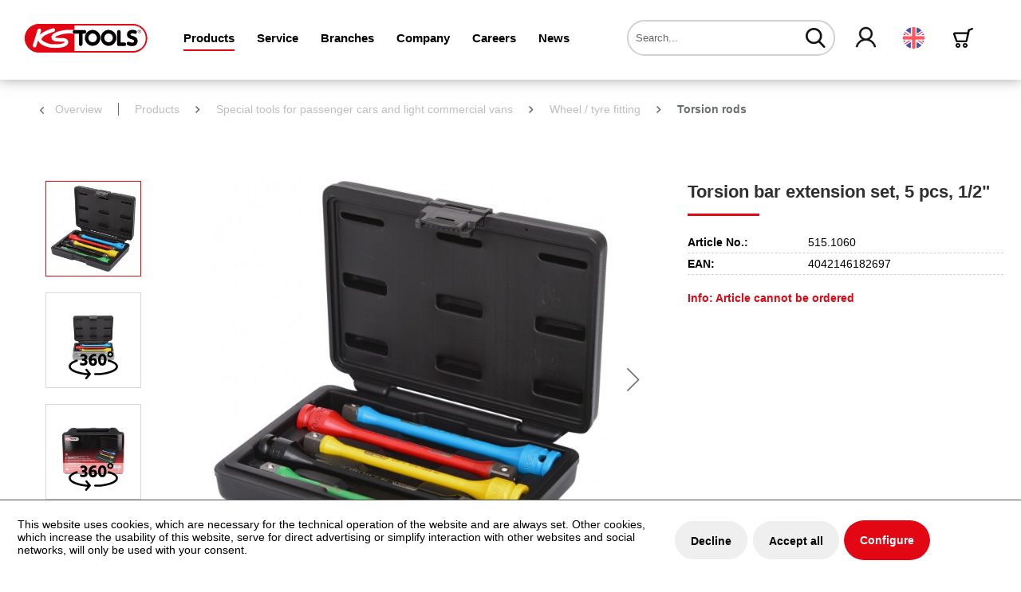

--- FILE ---
content_type: text/html; charset=UTF-8
request_url: https://www.kstools.com/en/products/special-tools-for-passenger-cars-and-light-commercial-vans/wheel-tyre-fitting/torsion-rods/5872/torsion-bar-extension-set-5-pcs-1/2
body_size: 28061
content:
<!DOCTYPE html>
<html class="no-js" lang="en" itemscope="itemscope" itemtype="https://schema.org/WebPage">
<head>
<script type="text/javascript" src="/custom/plugins/PixEnhancedEcommerce/Resources/views/frontend/_public/src/js/cookie_management.js"></script>
<script type="text/javascript">
var all_declined = document.cookie.match('(^|;)\\s*' + "cookieDeclined" + '\\s*=\\s*([^;]+)');
var all_allowed = document.cookie.match('(^|;)\\s*' + "allowCookie" + '\\s*=\\s*([^;]+)');
var cookie_preferences = document.cookie.match('(^|;)\\s*' + "cookiePreferences" + '\\s*=\\s*([^;]+)');
var is_preference_set = false;
var use_cookie = 1;
use_cookie = 1;
if(cookie_preferences && JSON.stringify(cookie_preferences).indexOf("\\\"_ga\\\",\\\"active\\\":true") > 0) {
is_preference_set = true;
}
var idCutted = "UA-82676015-2".substring(2, "UA-82676015-2".length);
var _gat_cookie_name = "_gat_gtag_UA-82676015-2".replace(/-/g, "_");
var _ga_cookie_name = "_ga_" + idCutted;
if(!is_preference_set && (use_cookie === 1) && !all_allowed) {
deleteCookie(_gat_cookie_name);
deleteCookie("_ga");
deleteCookie("_gid");
deleteCookie(_ga_cookie_name);
}
</script>
<script async src="https://www.googletagmanager.com/gtag/js?id=UA-82676015-2"></script>
<script type="text/javascript">
function gtag() {
dataLayer.push(arguments);
}
window.dataLayer = window.dataLayer || [];
gtag('js', new Date());
var gtagConfig = { 'allow_display_features': true};
gtagConfig.anonymize_ip = true;
gtagConfig.custom_map = {"dimension1":"sub_shop","dimension2":"payment_method","dimension3":"shipping_method","dimension4":"customer_group","dimension5":"customer_country","dimension6":"customer_city","dimension7":"ecomm_prodid","dimension8":"ecomm_pagetype","dimension9":"ecomm_totalvalue","dimension10":"ecomm_category"};
gtagConfig.cookie_flags = "secure;samesite=none";
if((!all_declined && is_preference_set) || all_allowed || (use_cookie === 2)) {
gtag('config', 'UA-82676015-2', gtagConfig);
}
</script>
<meta charset="utf-8">
<meta name="author" content="" />
<meta name="robots" content="index,follow" />
<meta name="revisit-after" content="15 days" />
<meta name="keywords" content="Ratchet, Nuts, Nut, Ratchet, Sockets, Socket, Wrench" />
<meta name="description" content="Torsion bar extension set, 5 pcs, 1/2&quot;" />
<meta property="og:type" content="product" />
<meta property="og:site_name" content="KS Tools Werkzeuge -  Maschinen GmbH" />
<meta property="og:url" content="https://www.kstools.com/en/products/special-tools-for-passenger-cars-and-light-commercial-vans/wheel-tyre-fitting/torsion-rods/5872/torsion-bar-extension-set-5-pcs-1/2" />
<meta property="og:title" content="Torsion bar extension set, 5 pcs, 1/2&quot;" />
<meta property="og:description" content="ideal for the time-saving pre-tightening of wheel bolts and nuts with impact wrenches  automatic tightening stop prevents damage to rims and bolts…" />
<meta property="og:image" content="https://www.kstools.com/media/image/9c/06/e1/FOT_PRO_ALG_515-1060_SALL_AING_V15b82f329a9bba.jpg" />
<meta property="product:brand" content="KS Tools" />
<meta property="product:price" content="88,50" />
<meta property="product:product_link" content="https://www.kstools.com/en/products/special-tools-for-passenger-cars-and-light-commercial-vans/wheel-tyre-fitting/torsion-rods/5872/torsion-bar-extension-set-5-pcs-1/2" />
<meta name="twitter:card" content="product" />
<meta name="twitter:site" content="KS Tools Werkzeuge -  Maschinen GmbH" />
<meta name="twitter:title" content="Torsion bar extension set, 5 pcs, 1/2&quot;" />
<meta name="twitter:description" content="ideal for the time-saving pre-tightening of wheel bolts and nuts with impact wrenches  automatic tightening stop prevents damage to rims and bolts…" />
<meta name="twitter:image" content="https://www.kstools.com/media/image/9c/06/e1/FOT_PRO_ALG_515-1060_SALL_AING_V15b82f329a9bba.jpg" />
<meta itemprop="copyrightHolder" content="KS Tools Werkzeuge -  Maschinen GmbH" />
<meta itemprop="copyrightYear" content="2014" />
<meta itemprop="isFamilyFriendly" content="True" />
<meta itemprop="image" content="/themes/Frontend/KSTools/frontend/_public/src/img/logos/logo--tablet.png" />
<meta name="viewport" content="width=device-width, initial-scale=1.0">
<meta name="mobile-web-app-capable" content="yes">
<meta name="apple-mobile-web-app-title" content="KS Tools Werkzeuge -  Maschinen GmbH">
<meta name="apple-mobile-web-app-capable" content="yes">
<meta name="apple-mobile-web-app-status-bar-style" content="default">
<link rel="alternate" hreflang="de-DE" href="https://www.kstools.com/produkte/kfz-spezialwerkzeuge/rad-reifenmontage/torsionsstaebe/1/2-kraft-torsions-verlaengerungs-satz-5-tlg" />
<link rel="alternate" hreflang="en-GB" href="https://www.kstools.com/en/products/special-tools-for-passenger-cars-and-light-commercial-vans/wheel-tyre-fitting/torsion-rods/5872/torsion-bar-extension-set-5-pcs-1/2" />
<link rel="alternate" hreflang="nl-NL" href="https://www.kstools.com/nl/producten/automotive-speciaal-gereedschap/monteren-van-banden-velgen/torsiestaven/5872/1/2-torsie-verlenstukset-kracht-5-dlg" />
<link rel="alternate" hreflang="cs-CZ" href="https://www.kstools.com/cz/produkty/specialni-naradi-na-motorova-vozidla/montaz-kolpneumatik/torzni-tyce/5872/souprava-silovych-torznich-nastavcu-1/2-5dilna" />
<link rel="alternate" hreflang="da-DK" href="https://www.kstools.com/dk/produkter/specialvaerktoej-til-koeretoejer/hjul-daekmontage/torsionsstaenger/5872/1/2-kraft-torsions-forlaengelses-saet-5-dele" />
<link rel="alternate" hreflang="es-ES" href="https://www.kstools.com/es/productos/herramientas-especiales-de-automocion/montaje-de-ruedas-y-neumaticos/varillas-de-torsion/5872/1/2-juego-de-prolongadores-de-la-barra-de-torsion-5-pzs" />
<link rel="alternate" hreflang="fi-FI" href="https://www.kstools.com/fi/tuotteet/ajoneuvojen-erikoistyoekalut/pyoerien-renkaiden-asennus/vaeaentoesauva/5872/1/2-voimavaeaentoejatkovarsisarja-5-os" />
<link rel="alternate" hreflang="fr-FR" href="https://www.kstools.com/fr/produits/outillage-automobile/pinces-pour-roues-et-pneus/rallonges-a-torsion/5872/1/2-jeu-de-rallonges-a-torsion-5-pcs" />
<link rel="alternate" hreflang="it-IT" href="https://www.kstools.com/it/prodotti/utensili-speciali-per-auto/montaggio-ruote-pneumatici/barre-di-torsione/5872/1/2-serie-di-prolunghe-barra-di-torsione-p.bulloni-ruote-5pz.90-135nm" />
<link rel="alternate" hreflang="pl-PL" href="https://www.kstools.com/pl/produkty/narzedzia-specjalistyczne-do-samochodow-osobowych/montaz-opon-kol/sztaby-skretne/5872/1/2-zestaw-przedluzek-silowych-5-szt-90-135nm" />
<link rel="alternate" hreflang="pt-PT" href="https://www.kstools.com/pt/produtos/ferramentas-especiais-para-automoveis/montagem-de-rodas-e-pneus/barras-de-torcao/5872/kit-de-extensao-e-torcao-de-impacto-1/2-5-pecas" />
<link rel="alternate" hreflang="ro-RO" href="https://www.kstools.com/ro/produse/unelte-speciale-pentru-autovehicule/montare-roataanvelope/bare-de-torsiune/5872/set-prelungitoare-de-torsiune-de-forta-1/2-5-piese" />
<link rel="alternate" hreflang="ru-RU" href="https://www.kstools.com/ru/produkciya/specialnye-instrumenty-dlya-gruzovyh-avtomobiley/montazh-koles-i-pokryshek/torsionnye-pruzhiny/5872/komplekt-silovyh-torsionnyy-udliniteley-1/2-5-sht" />
<link rel="alternate" hreflang="sl-SI" href="https://www.kstools.com/si/izdelki/posebna-orodja-za-motorna-vozila/montaza-kolesapnevmatike/torzijske-palice/5872/1/2-komplet-torzijskih-podaljskov-mocnejse-izvedbe-5-delni" />
<link rel="alternate" hreflang="sv-SE" href="https://www.kstools.com/se/produkter/motorfordon-specialverktyg/hjul-och-daeckmontering/torsionsstavar/1/2-kraft-vridfoerlaengningssats-5-delar" />
<link rel="alternate" hreflang="bg-BG" href="https://www.kstools.com/bg/produkti/specialni-instrumenti-za-mps/montazh-na-kolela-i-gumi/shchangi-torsionni/komplekt-udarni-torsionni-udlzhiteli-1/2-5-broya" />
<link rel="alternate" hreflang="sr-RS" href="https://www.kstools.com/rs/proizvodi/specijalni-alati-za-teretna-vozila/montaza-tockova-guma/torzione-sipke/1/2-set-teretnih-torzijskih-produzetaka-5-dijelni" />
<link rel="alternate" hreflang="hr-HR" href="https://www.kstools.com/hr/proizvodi/specijalni-alati-za-teretna-vozila/sastavljanje-kotaca-guma/torzijske-sipke/1/2-set-teretnih-torzionih-produzetaka-5-delni" />
<link rel="alternate" hreflang="bs-BA" href="https://www.kstools.com/bs/proizvodi/specijalni-alati-za-teretna-vozila/montaza-tockova-guma/torzijske-sipke/1/2-set-teretnih-torzijskih-produzetaka-5-dijelni" />
<link rel="alternate" hreflang="et-EE" href="https://www.kstools.com/et/tooted/soidukite-eritoeoeriistad/ratta-rehvimontaaz/torsioonvardad/1/2-torsioon-loeoekvotmepikenduste-komplekt-5-osa" />
<link rel="alternate" hreflang="lv-LV" href="https://www.kstools.com/lv/produkti/transportlidzeklu-specializetie-instrumenti/ritenuriepu-montaza/verpes-stieni/1/2-triecienizturigu-verpes-pagarinajumu-komplekts-5-daligs" />
<link rel="alternate" hreflang="lt-LT" href="https://www.kstools.com/lt/gaminys/specialieji-automobiliu-irankiai/ratu-padangu-montavimas/susukamas-strypas/1/2-pavaros-ilginamasis-sukimo-elementas-5-daliu" />
<link rel="alternate" hreflang="sk-SK" href="https://www.kstools.com/sk/vyrobky/specialne-naradie-pre-motorove-vozidla/montaz-koliespneumatik/torzne-tyce/1/2-suprava-silovych-torznych-predlzeni-5-dielna" />
<link rel="alternate" hreflang="tr-TR" href="https://www.kstools.com/tr/ueruenler/motorlu-tasit-oezel-aletleri/tekerlek-lastik-montaji/torsiyon-cubuklari/1/2-darbeli-torsiyon-uzatmasi-seti-5-parca" />
<link rel="alternate" hreflang="hu-HU" href="https://www.kstools.com/hu/termekek/specialis-szerszamok-gepjarmuvekhez/kerek-abroncsszereles/torzios-rudak/1/2-erositett-torzios-hosszabbitoszar-keszlet-5-reszes" />
<link rel="alternate" hreflang="el-GR" href="https://www.kstools.com/el/proionta/idika-ergalia-autokiniton/topothetisi-trochon-elastikon/ravdi-strepsis/set-proektasis-strepsis-gia-kroustika-karidakia-1/2-5-temachion" />
<link rel="alternate" hreflang="nn-NO" href="https://www.kstools.com/no/produkter/spesialverktoey-for-kjoeretoey/hjul-dekkmontasje/torsjonsstaver/1/2-kraft-torsjons-forlengersett-5-deler" />
<link rel="apple-touch-icon-precomposed" href="/themes/Frontend/KSTools/frontend/_public/src/img/apple-touch-icon-precomposed.png">
<link rel="shortcut icon" href="/themes/Frontend/KSTools/frontend/_public/src/img/favicon.ico">
<meta name="msapplication-navbutton-color" content="#e30613" />
<meta name="application-name" content="KS Tools Werkzeuge -  Maschinen GmbH" />
<meta name="msapplication-starturl" content="https://www.kstools.com/en/" />
<meta name="msapplication-window" content="width=1024;height=768" />
<meta name="msapplication-TileImage" content="/themes/Frontend/KSTools/frontend/_public/src/img/win-tile-image.png">
<meta name="msapplication-TileColor" content="#e30613">
<meta name="theme-color" content="#e30613" />
<link rel="canonical" href="https://www.kstools.com/en/products/special-tools-for-passenger-cars-and-light-commercial-vans/wheel-tyre-fitting/torsion-rods/5872/torsion-bar-extension-set-5-pcs-1/2" />
<title itemprop="name">Torsion bar extension set, 5 pcs, 1/2&quot; | Torsion rods | Wheel / tyre fitting | Special tools for passenger cars and light commercial vans | Products | KS Tools Werkzeuge -  Maschinen GmbH</title>
<link href="/web/cache/1769653132_e5b7ceb75075ea9a172aa62824ddd49b.css" media="all" rel="stylesheet" type="text/css" />
<script src="https://challenges.cloudflare.com/turnstile/v0/api.js" async defer></script>
<script>
function enableSubmit() {
if($.cookie('search-authenticated')){
$('.main-search--button').prop('disabled', false);
}
if($('body').hasClass('turnstile-active') && $.cookie('search-authenticated') === undefined){
var turnstile = $('body').find('.cf-turnstile');
var url = $(turnstile).attr('data-kstoolsurl');
var turnstileContent = $(turnstile)[0].children;
var turnstileToken = $(turnstileContent).find("input[name='cf-turnstile-response']")[0].value;
$('.main-search--button').prop('disabled', false);
$.ajax({
url: url,
type: 'POST',
data: {
token: turnstileToken
},
success: function (response) {
console.log('success');
$.cookie("search-authenticated", 1, { expires: 365, path: '/' });
}
});
return true;
}
}
</script>
</head>
<body class=" turnstile-active is--ctl-detail is--act-index" >
<span class="pix-google-tag-id is--hidden" data-pix-google-tag-id="UA-82676015-2"></span>
<span class="pix-google-conversion-id is--hidden" data-pix-google-conversion-id=""></span>
<span class="pix-google-exclude-ip is--hidden" data-pix-google-exclude-ip=""></span>
<span class="pix-google-exclude-backend-user" data-pix⁻google-exclude-backend-user=""></span>
<div class="page-wrap">
<noscript class="noscript-main">
<div class="alert is--warning">
<div class="alert--icon">
<i class="icon--element icon--warning"></i>
</div>
<div class="alert--content">
To be able to use KS&#x20;Tools&#x20;Werkzeuge&#x20;-&#x20;&#x20;Maschinen&#x20;GmbH in full range, we recommend activating Javascript in your browser.
</div>
</div>
</noscript>
<header class="header-main">
<div class="container header--navigation">
<div class="logo-main block-group" role="banner">
<div class="logo--shop block">
<a class="logo--link" href="https://www.kstools.com/en/" title="KS Tools Werkzeuge -  Maschinen GmbH - Switch to homepage">
<img src="/themes/Frontend/KSTools/frontend/_public/src/img/logos/logo.svg" alt="KS Tools Werkzeuge -  Maschinen GmbH - Switch to homepage" />
</a>
</div>
</div>
<nav class="navigation-main">
<div class="container" data-menu-scroller="true" data-listSelector=".navigation--list.container" data-viewPortSelector=".navigation--list-wrapper">
<div class="navigation--list-wrapper">
<ul class="navigation--list container" role="menubar" itemscope="itemscope" itemtype="https://schema.org/SiteNavigationElement">
<li class="navigation--entry is--active" role="menuitem"><a class="navigation--link is--active" href="/en/" title="Products" itemprop="url"><span itemprop="name">Products</span></a></li><li class="navigation--entry" role="menuitem"><a class="navigation--link" href="https://www.kstools.com/en/service/" title="Service" itemprop="url"><span itemprop="name">Service</span></a></li><li class="navigation--entry" role="menuitem"><a class="navigation--link" href="https://www.kstools.com/en/branches/" title="Branches" itemprop="url"><span itemprop="name">Branches</span></a></li><li class="navigation--entry" role="menuitem"><a class="navigation--link" href="https://www.kstools.com/en/company/" title="Company" itemprop="url"><span itemprop="name">Company</span></a></li><li class="navigation--entry" role="menuitem"><a class="navigation--link" href="https://www.kstools.com/en/careers/" title="Careers" itemprop="url"><span itemprop="name">Careers</span></a></li><li class="navigation--entry is--blog-entry" role="menuitem"><a class="navigation--link" href="/en/news/blog/" title="News" itemprop="url"><span itemprop="name">News</span></a></li>            </ul>
</div>
<div class="advanced-menu" data-advanced-menu="true" data-hoverDelay="500">
<div class="menu--container">
<div class="button-container">
<span class="button--close">
<i class="icon--cross"></i>
</span>
</div>
<div class="content--wrapper has--content has--teaser">
<div class="teaser--left-container">
<div class="teaser--headline">Products</div>
<ul class="menu--list menu--level-0">
<li class="menu--list-item item--level-0">
<a href="https://www.kstools.com/en/products/hand-tools-catalogue/" class="menu--list-item-link hover-parent-1011735815" title="Hand tools catalogue" data-hover-class=".hover-element-1011735815">
<i class="ks-icon-arrow"></i>
Hand tools catalogue
</a>
</li>
<li class="menu--list-item item--level-0">
<a href="https://www.kstools.com/en/products/special-tools-for-passenger-cars-and-light-commercial-vans/" class="menu--list-item-link hover-parent-1011735816" title="Special tools for passenger cars and light commercial vans" data-hover-class=".hover-element-1011735816">
<i class="ks-icon-arrow"></i>
Special tools for passenger cars and light commercial vans
</a>
</li>
<li class="menu--list-item item--level-0">
<a href="https://www.kstools.com/en/products/special-tools-for-commercial-vehicle/" class="menu--list-item-link hover-parent-1011735818" title="Special tools for commercial vehicle" data-hover-class=".hover-element-1011735818">
<i class="ks-icon-arrow"></i>
Special tools for commercial vehicle
</a>
</li>
<li class="menu--list-item item--level-0">
<a href="https://www.kstools.com/en/products/fan-shop/" class="menu--list-item-link hover-parent-2000000156" title="Fan shop" data-hover-class=".hover-element-2000000156">
<i class="ks-icon-arrow"></i>
Fan shop
</a>
</li>
<li class="menu--list-item item--level-0">
<a href="https://www.kstools.com/en/products/spare-parts/" class="menu--list-item-link hover-parent-2000000153" title="Spare parts" data-hover-class=".hover-element-2000000153">
<i class="ks-icon-arrow"></i>
Spare parts
</a>
</li>
<li class="menu--list-item item--level-0">
<a href="https://www.kstools.com/en/products/clip-finder/" class="menu--list-item-link hover-parent-2000000154" title="Clip-Finder" data-hover-class=".hover-element-2000000154">
<i class="ks-icon-arrow"></i>
Clip-Finder
</a>
</li>
<li class="menu--list-item item--level-0">
<a href="https://www.kstools.com/en/products/tool-finder/" class="menu--list-item-link hover-parent-2000000155" title="Tool-Finder" data-hover-class=".hover-element-2000000155">
<i class="ks-icon-arrow"></i>
Tool-Finder
</a>
</li>
</ul>
</div>
<div class="menu--delimiter" style="right: 70%;"></div>
<div class="menu--teaser hover-hide-2000000002" style="width: 70%;">
<div class="teaser--container">
<div class="teaser--content-block">
<div class="teaser--image" style="background-image: url(https://www.kstools.com/media/image/11/23/40/Ks_Header_Banner_Produkte_1900x500-1.jpg);"></div>
</div>
</div>
</div>
<div class="menu--teaser hover-element hover-element-1011735815" style="width: 70%; display: none" data-hover-hide=".hover-hide-2000000002" data-hover-parent=".hover-parent-1011735815">
<div class="teaser--container">
<div class="teaser--content-block">
<div class="teaser--image " style="background-image: url(https://www.kstools.com/media/image/11/23/40/Ks_Header_Banner_Produkte_1900x500-1.jpg);"></div>
</div>
</div>
</div>
<div class="menu--teaser hover-element hover-element-1011735816" style="width: 70%; display: none" data-hover-hide=".hover-hide-2000000002" data-hover-parent=".hover-parent-1011735816">
<div class="teaser--container">
<div class="teaser--content-block">
<div class="teaser--image " style="background-image: url(https://www.kstools.com/media/image/11/23/40/Ks_Header_Banner_Produkte_1900x500-1.jpg);"></div>
</div>
</div>
</div>
<div class="menu--teaser hover-element hover-element-1011735818" style="width: 70%; display: none" data-hover-hide=".hover-hide-2000000002" data-hover-parent=".hover-parent-1011735818">
<div class="teaser--container">
<div class="teaser--content-block">
<div class="teaser--image " style="background-image: url(https://www.kstools.com/media/image/11/23/40/Ks_Header_Banner_Produkte_1900x500-1.jpg);"></div>
</div>
</div>
</div>
<div class="menu--teaser hover-element hover-element-2000000156" style="width: 70%; display: none" data-hover-hide=".hover-hide-2000000002" data-hover-parent=".hover-parent-2000000156">
<div class="teaser--container">
<div class="teaser--content-block">
<div class="teaser--image " style="background-image: url(https://www.kstools.com/media/image/3c/d6/81/Ks_Header_Banner_Produkte_1900x500-1057d26eaa0a58b.jpg);"></div>
</div>
</div>
</div>
<div class="menu--teaser hover-element hover-element-2000000153" style="width: 70%; display: none" data-hover-hide=".hover-hide-2000000002" data-hover-parent=".hover-parent-2000000153">
<div class="teaser--container">
<div class="teaser--content-block">
<div class="teaser--image " style="background-image: url(https://www.kstools.com/media/image/61/e9/96/Ks_Header_Banner_Produkte_1900x500-657d02c5832473.jpg);"></div>
</div>
</div>
</div>
<div class="menu--teaser hover-element hover-element-2000000154" style="width: 70%; display: none" data-hover-hide=".hover-hide-2000000002" data-hover-parent=".hover-parent-2000000154">
<div class="teaser--container">
<div class="teaser--content-block">
<div class="teaser--image " style="background-image: url(https://www.kstools.com/media/image/e9/25/20/Ks_Header_Banner_Produkte_1900x500-857d02c5dd03df.jpg);"></div>
</div>
</div>
</div>
<div class="menu--teaser hover-element hover-element-2000000155" style="width: 70%; display: none" data-hover-hide=".hover-hide-2000000002" data-hover-parent=".hover-parent-2000000155">
<div class="teaser--container">
<div class="teaser--content-block">
<div class="teaser--image " style="background-image: url(https://www.kstools.com/media/image/38/22/8e/Ks_Header_Banner_Produkte_1900x500-757d02c5beabe2.jpg);"></div>
</div>
</div>
</div>
</div>
</div>
<div class="menu--container">
<div class="button-container">
<span class="button--close">
<i class="icon--cross"></i>
</span>
</div>
<div class="content--wrapper has--content has--teaser">
<div class="teaser--left-container">
<div class="teaser--headline">Service</div>
<ul class="menu--list menu--level-0">
<li class="menu--list-item item--level-0">
<a href="https://www.kstools.com/en/service/media/" class="menu--list-item-link hover-parent-2000000106" title="Media" data-hover-class=".hover-element-2000000106">
<i class="ks-icon-arrow"></i>
Media
</a>
</li>
<li class="menu--list-item item--level-0">
<a href="https://www.kstools.com/en/always-there-for-you" class="menu--list-item-link hover-parent-2000000104" title="Contact" data-hover-class=".hover-element-2000000104">
<i class="ks-icon-arrow"></i>
Contact
</a>
</li>
<li class="menu--list-item item--level-0">
<a href="https://www.kstools.com/en/service/download/" class="menu--list-item-link hover-parent-2000002760" title="Download" data-hover-class=".hover-element-2000002760">
<i class="ks-icon-arrow"></i>
Download
</a>
</li>
<li class="menu--list-item item--level-0">
<a href="https://www.kstools.com/en/service/logistics/" class="menu--list-item-link hover-parent-2000000058" title="Logistics" data-hover-class=".hover-element-2000000058">
<i class="ks-icon-arrow"></i>
Logistics
</a>
</li>
<li class="menu--list-item item--level-0">
<a href="https://www.kstools.com/en/service/electronic-data-exchange/" class="menu--list-item-link hover-parent-2000000090" title="Electronic data exchange" data-hover-class=".hover-element-2000000090">
<i class="ks-icon-arrow"></i>
Electronic data exchange
</a>
</li>
<li class="menu--list-item item--level-0">
<a href="https://www.kstools.com/en/service/post-purchase-service/" class="menu--list-item-link hover-parent-2000000091" title="Post-purchase service" data-hover-class=".hover-element-2000000091">
<i class="ks-icon-arrow"></i>
Post-purchase service
</a>
</li>
<li class="menu--list-item item--level-0">
<a href="https://www.kstools.com/en/service/general-safety-information/" class="menu--list-item-link hover-parent-2000000095" title="General safety information" data-hover-class=".hover-element-2000000095">
<i class="ks-icon-arrow"></i>
General safety information
</a>
</li>
<li class="menu--list-item item--level-0">
<a href="https://www.kstools.com/en/service/calculation-made-simple/" class="menu--list-item-link hover-parent-2000000096" title="Calculation made simple" data-hover-class=".hover-element-2000000096">
<i class="ks-icon-arrow"></i>
Calculation made simple
</a>
</li>
<li class="menu--list-item item--level-0">
<a href="https://www.kstools.com/en/service/training-centre-and-showroom/" class="menu--list-item-link hover-parent-2000000097" title="Training centre and showroom" data-hover-class=".hover-element-2000000097">
<i class="ks-icon-arrow"></i>
Training centre and showroom
</a>
</li>
<li class="menu--list-item item--level-0">
<a href="https://www.kstools.com/en/service/seminars/" class="menu--list-item-link hover-parent-2000000098" title="Seminars" data-hover-class=".hover-element-2000000098">
<i class="ks-icon-arrow"></i>
Seminars
</a>
</li>
<li class="menu--list-item item--level-0">
<a href="https://www.kstools.com/en/service/forms/" class="menu--list-item-link hover-parent-2000000114" title="Forms" data-hover-class=".hover-element-2000000114">
<i class="ks-icon-arrow"></i>
Forms
</a>
</li>
</ul>
</div>
<div class="menu--delimiter" style="right: 70%;"></div>
<div class="menu--teaser hover-hide-2000000029" style="width: 70%;">
<div class="teaser--container">
<div class="teaser--content-block">
<div class="teaser--image" style="background-image: url(https://www.kstools.com/media/image/3b/27/fe/Ks_Header_Banner_Service_1900x500-157d02c6734e92.jpg);"></div>
</div>
</div>
</div>
<div class="menu--teaser hover-element hover-element-2000000106" style="width: 70%; display: none" data-hover-hide=".hover-hide-2000000029" data-hover-parent=".hover-parent-2000000106">
<div class="teaser--container">
<div class="teaser--content-block">
<div class="teaser--image " style="background-image: url(https://www.kstools.com/media/image/ea/f1/d6/Ks_Header_Banner_Produkte_1900x500-957d02c5fc65d9.jpg);"></div>
</div>
</div>
</div>
<div class="menu--teaser hover-element hover-element-2000000104" style="width: 70%; display: none" data-hover-hide=".hover-hide-2000000029" data-hover-parent=".hover-parent-2000000104">
<div class="teaser--container">
<div class="teaser--content-block">
<div class="teaser--image " style="background-image: url(https://www.kstools.com/media/image/e6/6a/02/Ks_Header_Banner_Service_1900x500-1057d02c7798b8b.jpg);"></div>
</div>
</div>
</div>
<div class="menu--teaser hover-element hover-element-2000002760" style="width: 70%; display: none" data-hover-hide=".hover-hide-2000000029" data-hover-parent=".hover-parent-2000002760">
<div class="teaser--container">
<div class="teaser--content-block">
<div class="teaser--image " style="background-image: url(https://www.kstools.com/media/image/c6/1c/66/Ks_Header_Banner_Service_1900x500-1357d02c7cdba1c.jpg);"></div>
</div>
</div>
</div>
<div class="menu--teaser hover-element hover-element-2000000058" style="width: 70%; display: none" data-hover-hide=".hover-hide-2000000029" data-hover-parent=".hover-parent-2000000058">
<div class="teaser--container">
<div class="teaser--content-block">
<div class="teaser--image " style="background-image: url(https://www.kstools.com/media/image/01/5d/5c/Ks_Header_Banner_Service_1900x500-357d02c6ada577.jpg);"></div>
</div>
</div>
</div>
<div class="menu--teaser hover-element hover-element-2000000090" style="width: 70%; display: none" data-hover-hide=".hover-hide-2000000029" data-hover-parent=".hover-parent-2000000090">
<div class="teaser--container">
<div class="teaser--content-block">
<div class="teaser--image " style="background-image: url(https://www.kstools.com/media/image/ae/ed/7f/Ks_Header_Banner_Service_1900x500-457d02c6cd3805.jpg);"></div>
</div>
</div>
</div>
<div class="menu--teaser hover-element hover-element-2000000091" style="width: 70%; display: none" data-hover-hide=".hover-hide-2000000029" data-hover-parent=".hover-parent-2000000091">
<div class="teaser--container">
<div class="teaser--content-block">
<div class="teaser--image " style="background-image: url(https://www.kstools.com/media/image/6c/0e/f2/Ks_Header_Banner_Service_1900x500-557d02c6e92370.jpg);"></div>
</div>
</div>
</div>
<div class="menu--teaser hover-element hover-element-2000000095" style="width: 70%; display: none" data-hover-hide=".hover-hide-2000000029" data-hover-parent=".hover-parent-2000000095">
<div class="teaser--container">
<div class="teaser--content-block">
<div class="teaser--image " style="background-image: url(https://www.kstools.com/media/image/21/2f/f5/Ks_Header_Banner_Service_1900x500-657d02c706ae01.jpg);"></div>
</div>
</div>
</div>
<div class="menu--teaser hover-element hover-element-2000000096" style="width: 70%; display: none" data-hover-hide=".hover-hide-2000000029" data-hover-parent=".hover-parent-2000000096">
<div class="teaser--container">
<div class="teaser--content-block">
<div class="teaser--image " style="background-image: url(https://www.kstools.com/media/image/d5/40/89/Ks_Header_Banner_Service_1900x500-757d02c7230ab4.jpg);"></div>
</div>
</div>
</div>
<div class="menu--teaser hover-element hover-element-2000000097" style="width: 70%; display: none" data-hover-hide=".hover-hide-2000000029" data-hover-parent=".hover-parent-2000000097">
<div class="teaser--container">
<div class="teaser--content-block">
<div class="teaser--image " style="background-image: url(https://www.kstools.com/media/image/24/37/54/Ks_Header_Banner_Service_1900x500-15.jpg);"></div>
</div>
</div>
</div>
<div class="menu--teaser hover-element hover-element-2000000098" style="width: 70%; display: none" data-hover-hide=".hover-hide-2000000029" data-hover-parent=".hover-parent-2000000098">
<div class="teaser--container">
<div class="teaser--content-block">
<div class="teaser--image " style="background-image: url(https://www.kstools.com/media/image/fb/30/d7/Ks_Header_Banner_Service_1900x500-957d02c75d2b52.jpg);"></div>
</div>
</div>
</div>
<div class="menu--teaser hover-element hover-element-2000000114" style="width: 70%; display: none" data-hover-hide=".hover-hide-2000000029" data-hover-parent=".hover-parent-2000000114">
<div class="teaser--container">
<div class="teaser--content-block">
<div class="teaser--image " style="background-image: url(https://www.kstools.com/media/image/ac/a7/8a/Ks_Header_Banner_Service_1900x500-1457d02c7eb24c1.jpg);"></div>
</div>
</div>
</div>
</div>
</div>
<div class="menu--container">
<div class="button-container">
<span class="button--close">
<i class="icon--cross"></i>
</span>
</div>
<div class="content--wrapper has--content has--teaser">
<div class="teaser--left-container">
<div class="teaser--headline">Branches</div>
<ul class="menu--list menu--level-0">
<li class="menu--list-item item--level-0">
<a href="https://www.kstools.com/en/branches/industry-and-trade/" class="menu--list-item-link hover-parent-2000000117" title="Industry and trade" data-hover-class=".hover-element-2000000117">
<i class="ks-icon-arrow"></i>
Industry and trade
</a>
</li>
<li class="menu--list-item item--level-0">
<a href="https://www.kstools.com/en/branches/construction-and-building-services-engineering/" class="menu--list-item-link hover-parent-2000000116" title="Construction and building services engineering" data-hover-class=".hover-element-2000000116">
<i class="ks-icon-arrow"></i>
Construction and building services engineering
</a>
</li>
<li class="menu--list-item item--level-0">
<a href="https://www.kstools.com/en/branches/passenger-cars-and-vans-12v/" class="menu--list-item-link hover-parent-2000000118" title="Passenger cars and vans (12V)" data-hover-class=".hover-element-2000000118">
<i class="ks-icon-arrow"></i>
Passenger cars and vans (12V)
</a>
</li>
<li class="menu--list-item item--level-0">
<a href="https://www.kstools.com/en/branches/utility-vehicles-24v/" class="menu--list-item-link hover-parent-2000000119" title="Utility vehicles (24V)" data-hover-class=".hover-element-2000000119">
<i class="ks-icon-arrow"></i>
Utility vehicles (24V)
</a>
</li>
</ul>
</div>
<div class="menu--delimiter" style="right: 70%;"></div>
<div class="menu--teaser hover-hide-2000000115" style="width: 70%;">
<div class="teaser--container">
<div class="teaser--content-block">
<div class="teaser--image" style="background-image: url(https://www.kstools.com/media/image/f0/a3/bd/Ks_Header_Banner_Branche_1900x500-6.jpg);"></div>
</div>
</div>
</div>
<div class="menu--teaser hover-element hover-element-2000000117" style="width: 70%; display: none" data-hover-hide=".hover-hide-2000000115" data-hover-parent=".hover-parent-2000000117">
<div class="teaser--container">
<div class="teaser--content-block">
<div class="teaser--image " style="background-image: url(https://www.kstools.com/media/image/27/71/8a/Ks_Header_Banner_Produkte_1900x500-357d02c5324185.jpg);"></div>
</div>
</div>
</div>
<div class="menu--teaser hover-element hover-element-2000000116" style="width: 70%; display: none" data-hover-hide=".hover-hide-2000000115" data-hover-parent=".hover-parent-2000000116">
<div class="teaser--container">
<div class="teaser--content-block">
<div class="teaser--image " style="background-image: url(https://www.kstools.com/media/image/04/4e/eb/Ks_Header_Banner_Produkte_1900x500-257d02c514f13f.jpg);"></div>
</div>
</div>
</div>
<div class="menu--teaser hover-element hover-element-2000000118" style="width: 70%; display: none" data-hover-hide=".hover-hide-2000000115" data-hover-parent=".hover-parent-2000000118">
<div class="teaser--container">
<div class="teaser--content-block">
<div class="teaser--image " style="background-image: url(https://www.kstools.com/media/image/dd/e8/04/Ks_Header_Banner_Produkte_1900x500-457d02c54c5626.jpg);"></div>
</div>
</div>
</div>
<div class="menu--teaser hover-element hover-element-2000000119" style="width: 70%; display: none" data-hover-hide=".hover-hide-2000000115" data-hover-parent=".hover-parent-2000000119">
<div class="teaser--container">
<div class="teaser--content-block">
<div class="teaser--image " style="background-image: url(https://www.kstools.com/media/image/d4/b1/2f/Ks_Header_Banner_Produkte_1900x500-557d02c567a6d4.jpg);"></div>
</div>
</div>
</div>
</div>
</div>
<div class="menu--container">
<div class="button-container">
<span class="button--close">
<i class="icon--cross"></i>
</span>
</div>
<div class="content--wrapper has--content has--teaser">
<div class="teaser--left-container">
<div class="teaser--headline">Company</div>
<ul class="menu--list menu--level-0">
<li class="menu--list-item item--level-0">
<a href="https://www.kstools.com/en/company/we-at-ks-tools/" class="menu--list-item-link hover-parent-2000000127" title="We at KS TOOLS" data-hover-class=".hover-element-2000000127">
<i class="ks-icon-arrow"></i>
We at KS TOOLS
</a>
</li>
<li class="menu--list-item item--level-0">
<a href="https://www.kstools.com/en/company/history/" class="menu--list-item-link hover-parent-2000000126" title="History" data-hover-class=".hover-element-2000000126">
<i class="ks-icon-arrow"></i>
History
</a>
</li>
<li class="menu--list-item item--level-0">
<a href="https://www.kstools.com/en/company/profile-and-vision/" class="menu--list-item-link hover-parent-2000000128" title="Profile and vision" data-hover-class=".hover-element-2000000128">
<i class="ks-icon-arrow"></i>
Profile and vision
</a>
</li>
<li class="menu--list-item item--level-0">
<a href="https://www.kstools.com/en/company/maxim/" class="menu--list-item-link hover-parent-2000000129" title="Maxim" data-hover-class=".hover-element-2000000129">
<i class="ks-icon-arrow"></i>
Maxim
</a>
</li>
<li class="menu--list-item item--level-0">
<a href="https://www.kstools.com/en/company/social-commitment/" class="menu--list-item-link hover-parent-2000000130" title="Social commitment" data-hover-class=".hover-element-2000000130">
<i class="ks-icon-arrow"></i>
Social commitment
</a>
</li>
<li class="menu--list-item item--level-0">
<a href="https://www.kstools.com/en/company/quality-management/" class="menu--list-item-link hover-parent-2000000131" title="Quality management" data-hover-class=".hover-element-2000000131">
<i class="ks-icon-arrow"></i>
Quality management
</a>
</li>
<li class="menu--list-item item--level-0">
<a href="https://www.kstools.com/en/company/environmental-management/" class="menu--list-item-link hover-parent-2000000132" title="Environmental management" data-hover-class=".hover-element-2000000132">
<i class="ks-icon-arrow"></i>
Environmental management
</a>
</li>
<li class="menu--list-item item--level-0">
<a href="https://www.kstools.com/en/company/product-innovations/" class="menu--list-item-link hover-parent-2000000133" title="Product innovations" data-hover-class=".hover-element-2000000133">
<i class="ks-icon-arrow"></i>
Product innovations
</a>
</li>
<li class="menu--list-item item--level-0">
<a href="https://www.kstools.com/en/company/awards/" class="menu--list-item-link hover-parent-2000000134" title="Awards" data-hover-class=".hover-element-2000000134">
<i class="ks-icon-arrow"></i>
Awards
</a>
</li>
<li class="menu--list-item item--level-0">
<a href="https://www.kstools.com/en/company/certificates/" class="menu--list-item-link hover-parent-2000000135" title="Certificates" data-hover-class=".hover-element-2000000135">
<i class="ks-icon-arrow"></i>
Certificates
</a>
</li>
<li class="menu--list-item item--level-0">
<a href="https://www.kstools.com/en/company/partners/" class="menu--list-item-link hover-parent-2000000136" title="Partners" data-hover-class=".hover-element-2000000136">
<i class="ks-icon-arrow"></i>
Partners
</a>
</li>
<li class="menu--list-item item--level-0">
<a href="https://www.kstools.com/en/company/sport-sponsoring/" class="menu--list-item-link hover-parent-2000000125" title="Sport sponsoring" data-hover-class=".hover-element-2000000125">
<i class="ks-icon-arrow"></i>
Sport sponsoring
</a>
</li>
<li class="menu--list-item item--level-0">
<a href="https://www.kstools.com/en/company/search-for-specialist-dealers/" class="menu--list-item-link hover-parent-2000000137" title="Search for specialist dealers" data-hover-class=".hover-element-2000000137">
<i class="ks-icon-arrow"></i>
Search for specialist dealers
</a>
</li>
</ul>
</div>
<div class="menu--delimiter" style="right: 70%;"></div>
<div class="menu--teaser hover-hide-2000000124" style="width: 70%;">
<div class="teaser--container">
<div class="teaser--content-block">
<div class="teaser--image" style="background-image: url(https://www.kstools.com/media/image/02/74/93/Ks_Header_Banner_Unternehmen_1900x500-157d02c8088379.jpg);"></div>
</div>
</div>
</div>
<div class="menu--teaser hover-element hover-element-2000000127" style="width: 70%; display: none" data-hover-hide=".hover-hide-2000000124" data-hover-parent=".hover-parent-2000000127">
<div class="teaser--container">
<div class="teaser--content-block">
<div class="teaser--image " style="background-image: url(https://www.kstools.com/media/image/a4/4a/00/Ks_Header_Banner_Unternehmen_1900x500-14.jpg);"></div>
</div>
</div>
</div>
<div class="menu--teaser hover-element hover-element-2000000126" style="width: 70%; display: none" data-hover-hide=".hover-hide-2000000124" data-hover-parent=".hover-parent-2000000126">
<div class="teaser--container">
<div class="teaser--content-block">
<div class="teaser--image " style="background-image: url(https://www.kstools.com/media/image/5e/f7/b7/Ks_Header_Banner_Unternehmen_1900x500-357d02c8411b4a.jpg);"></div>
</div>
</div>
</div>
<div class="menu--teaser hover-element hover-element-2000000128" style="width: 70%; display: none" data-hover-hide=".hover-hide-2000000124" data-hover-parent=".hover-parent-2000000128">
<div class="teaser--container">
<div class="teaser--content-block">
<div class="teaser--image " style="background-image: url(https://www.kstools.com/media/image/7e/2b/7e/Ks_Header_Banner_Unternehmen_1900x500-457d02c85ba931.jpg);"></div>
</div>
</div>
</div>
<div class="menu--teaser hover-element hover-element-2000000129" style="width: 70%; display: none" data-hover-hide=".hover-hide-2000000124" data-hover-parent=".hover-parent-2000000129">
<div class="teaser--container">
<div class="teaser--content-block">
<div class="teaser--image " style="background-image: url(https://www.kstools.com/media/image/78/88/8d/Ks_Header_Banner_Unternehmen_1900x500-557d02c879b3ed.jpg);"></div>
</div>
</div>
</div>
<div class="menu--teaser hover-element hover-element-2000000130" style="width: 70%; display: none" data-hover-hide=".hover-hide-2000000124" data-hover-parent=".hover-parent-2000000130">
<div class="teaser--container">
<div class="teaser--content-block">
<div class="teaser--image " style="background-image: url(https://www.kstools.com/media/image/ae/5f/07/Ks_Header_Banner_Unternehmen_1900x500-657d02c8976da4.jpg);"></div>
</div>
</div>
</div>
<div class="menu--teaser hover-element hover-element-2000000131" style="width: 70%; display: none" data-hover-hide=".hover-hide-2000000124" data-hover-parent=".hover-parent-2000000131">
<div class="teaser--container">
<div class="teaser--content-block">
<div class="teaser--image " style="background-image: url(https://www.kstools.com/media/image/09/79/0d/Ks_Header_Banner_Unternehmen_1900x500-757d02c8b2cc02.jpg);"></div>
</div>
</div>
</div>
<div class="menu--teaser hover-element hover-element-2000000132" style="width: 70%; display: none" data-hover-hide=".hover-hide-2000000124" data-hover-parent=".hover-parent-2000000132">
<div class="teaser--container">
<div class="teaser--content-block">
<div class="teaser--image " style="background-image: url(https://www.kstools.com/media/image/d1/4d/87/Ks_Header_Banner_Unternehmen_1900x500-857d02c8ccfaee.jpg);"></div>
</div>
</div>
</div>
<div class="menu--teaser hover-element hover-element-2000000133" style="width: 70%; display: none" data-hover-hide=".hover-hide-2000000124" data-hover-parent=".hover-parent-2000000133">
<div class="teaser--container">
<div class="teaser--content-block">
<div class="teaser--image " style="background-image: url(https://www.kstools.com/media/image/01/90/01/Ks_Header_Banner_Unternehmen_1900x500-957d02c8e82663.jpg);"></div>
</div>
</div>
</div>
<div class="menu--teaser hover-element hover-element-2000000134" style="width: 70%; display: none" data-hover-hide=".hover-hide-2000000124" data-hover-parent=".hover-parent-2000000134">
<div class="teaser--container">
<div class="teaser--content-block">
<div class="teaser--image " style="background-image: url(https://www.kstools.com/media/image/67/f9/19/Ks_Header_Banner_Unternehmen_platzhalter.jpg);"></div>
</div>
</div>
</div>
<div class="menu--teaser hover-element hover-element-2000000135" style="width: 70%; display: none" data-hover-hide=".hover-hide-2000000124" data-hover-parent=".hover-parent-2000000135">
<div class="teaser--container">
<div class="teaser--content-block">
<div class="teaser--image " style="background-image: url(https://www.kstools.com/media/image/c9/14/a6/Ks_Header_Banner_Unternehmen_1900x500-1157d02c91da8e0.jpg);"></div>
</div>
</div>
</div>
<div class="menu--teaser hover-element hover-element-2000000136" style="width: 70%; display: none" data-hover-hide=".hover-hide-2000000124" data-hover-parent=".hover-parent-2000000136">
<div class="teaser--container">
<div class="teaser--content-block">
<div class="teaser--image " style="background-image: url(https://www.kstools.com/media/image/6b/0f/92/Ks_Header_Banner_Unternehmen_1900x500-1257d02c93a3687.jpg);"></div>
</div>
</div>
</div>
<div class="menu--teaser hover-element hover-element-2000000125" style="width: 70%; display: none" data-hover-hide=".hover-hide-2000000124" data-hover-parent=".hover-parent-2000000125">
<div class="teaser--container">
<div class="teaser--content-block">
<div class="teaser--image " style="background-image: url(https://www.kstools.com/media/image/de/e3/0a/Ks_Header_Banner_Unternehmen_1900x500-1357d03a367ee16.jpg);"></div>
</div>
</div>
</div>
<div class="menu--teaser hover-element hover-element-2000000137" style="width: 70%; display: none" data-hover-hide=".hover-hide-2000000124" data-hover-parent=".hover-parent-2000000137">
<div class="teaser--container">
<div class="teaser--content-block">
<div class="teaser--image " style="background-image: url(https://www.kstools.com/media/image/6a/c9/53/Ks_Header_Banner_Fachhaendler_1900x500.jpg);"></div>
</div>
</div>
</div>
</div>
</div>
<div class="menu--container">
<div class="button-container">
<span class="button--close">
<i class="icon--cross"></i>
</span>
</div>
<div class="content--wrapper has--content has--teaser">
<div class="teaser--left-container">
<div class="teaser--headline">Careers</div>
<ul class="menu--list menu--level-0">
<li class="menu--list-item item--level-0">
<a href="https://www.kstools.com/en/careers/work-placement/" class="menu--list-item-link hover-parent-2000000139" title="Work placement" data-hover-class=".hover-element-2000000139">
<i class="ks-icon-arrow"></i>
Work placement
</a>
</li>
<li class="menu--list-item item--level-0">
<a href="https://www.kstools.com/en/careers/education/" class="menu--list-item-link hover-parent-2000000140" title="Education" data-hover-class=".hover-element-2000000140">
<i class="ks-icon-arrow"></i>
Education
</a>
</li>
<li class="menu--list-item item--level-0">
<a href="https://www.kstools.com/en/careers/dual-study-programme/" class="menu--list-item-link hover-parent-2000000141" title="Dual study programme" data-hover-class=".hover-element-2000000141">
<i class="ks-icon-arrow"></i>
Dual study programme
</a>
</li>
</ul>
</div>
<div class="menu--delimiter" style="right: 70%;"></div>
<div class="menu--teaser hover-hide-2000000138" style="width: 70%;">
<div class="teaser--container">
<div class="teaser--content-block">
<div class="teaser--image" style="background-image: url(https://www.kstools.com/media/image/bd/5f/07/Ks_Header_Banner_Berufe_1900x500-157d02c2fb84f9.jpg);"></div>
</div>
</div>
</div>
<div class="menu--teaser hover-element hover-element-2000000139" style="width: 70%; display: none" data-hover-hide=".hover-hide-2000000138" data-hover-parent=".hover-parent-2000000139">
<div class="teaser--container">
<div class="teaser--content-block">
<div class="teaser--image " style="background-image: url(https://www.kstools.com/media/image/d4/16/ee/Ks_Header_Banner_Berufe_1900x500-257d02c3192221.jpg);"></div>
</div>
</div>
</div>
<div class="menu--teaser hover-element hover-element-2000000140" style="width: 70%; display: none" data-hover-hide=".hover-hide-2000000138" data-hover-parent=".hover-parent-2000000140">
<div class="teaser--container">
<div class="teaser--content-block">
<div class="teaser--image " style="background-image: url(https://www.kstools.com/media/image/8a/fc/74/Ks_Header_Banner_Berufe_1900x500-357d02c336dff1.jpg);"></div>
</div>
</div>
</div>
<div class="menu--teaser hover-element hover-element-2000000141" style="width: 70%; display: none" data-hover-hide=".hover-hide-2000000138" data-hover-parent=".hover-parent-2000000141">
<div class="teaser--container">
<div class="teaser--content-block">
<div class="teaser--image " style="background-image: url(https://www.kstools.com/media/image/58/80/d8/Ks_Header_Banner_Berufe_1900x500-557d02c36e6ea3.jpg);"></div>
</div>
</div>
</div>
</div>
</div>
<div class="menu--container">
<div class="button-container">
<span class="button--close">
<i class="icon--cross"></i>
</span>
</div>
<div class="content--wrapper has--content has--teaser">
<div class="teaser--left-container">
<div class="teaser--headline">News</div>
<ul class="menu--list menu--level-0">
<li class="menu--list-item item--level-0">
<a href="https://www.kstools.com/en/news/blog/" class="menu--list-item-link hover-parent-2000000148" title="Blog" data-hover-class=".hover-element-2000000148">
<i class="ks-icon-arrow"></i>
Blog
</a>
</li>
<li class="menu--list-item item--level-0">
<a href="https://www.kstools.com/en/news/press-reports/" class="menu--list-item-link hover-parent-2000000149" title="Press reports" data-hover-class=".hover-element-2000000149">
<i class="ks-icon-arrow"></i>
Press reports
</a>
</li>
<li class="menu--list-item item--level-0">
<a href="https://www.kstools.com/en/news/trade-show-dates/" class="menu--list-item-link hover-parent-2000000147" title="Trade show dates" data-hover-class=".hover-element-2000000147">
<i class="ks-icon-arrow"></i>
Trade show dates
</a>
</li>
<li class="menu--list-item item--level-0">
<a href="/en/newsletter" class="menu--list-item-link hover-parent-2000000150" title="Newsletters" data-hover-class=".hover-element-2000000150">
<i class="ks-icon-arrow"></i>
Newsletters
</a>
</li>
</ul>
</div>
<div class="menu--delimiter" style="right: 70%;"></div>
<div class="menu--teaser hover-hide-2000000146" style="width: 70%;">
<div class="teaser--container">
<div class="teaser--content-block">
<div class="teaser--image" style="background-image: url(https://www.kstools.com/media/image/57/0a/fc/Ks_Header_Banner_NEWS_1900x500-257d02c48bfbab.jpg);"></div>
</div>
</div>
</div>
<div class="menu--teaser hover-element hover-element-2000000148" style="width: 70%; display: none" data-hover-hide=".hover-hide-2000000146" data-hover-parent=".hover-parent-2000000148">
<div class="teaser--container">
<div class="teaser--content-block">
<div class="teaser--image " style="background-image: url(https://www.kstools.com/media/image/57/0a/fc/Ks_Header_Banner_NEWS_1900x500-257d02c48bfbab.jpg);"></div>
</div>
</div>
</div>
<div class="menu--teaser hover-element hover-element-2000000149" style="width: 70%; display: none" data-hover-hide=".hover-hide-2000000146" data-hover-parent=".hover-parent-2000000149">
<div class="teaser--container">
<div class="teaser--content-block">
<div class="teaser--image " style="background-image: url(https://www.kstools.com/media/image/3d/fb/5c/Ks_Header_Banner_NEWS_1900x500-357d02c4a78e45.jpg);"></div>
</div>
</div>
</div>
<div class="menu--teaser hover-element hover-element-2000000147" style="width: 70%; display: none" data-hover-hide=".hover-hide-2000000146" data-hover-parent=".hover-parent-2000000147">
<div class="teaser--container">
<div class="teaser--content-block">
<div class="teaser--image " style="background-image: url(https://www.kstools.com/media/image/c0/e1/e1/Ks_Header_Banner_NEWS_1900x500-4.jpg);"></div>
</div>
</div>
</div>
<div class="menu--teaser hover-element hover-element-2000000150" style="width: 70%; display: none" data-hover-hide=".hover-hide-2000000146" data-hover-parent=".hover-parent-2000000150">
<div class="teaser--container">
<div class="teaser--content-block">
<div class="teaser--image " style="background-image: url(https://www.kstools.com/media/image/77/e5/6c/Ks_Header_Banner_NEWS_1900x500-5.jpg);"></div>
</div>
</div>
</div>
</div>
</div>
</div>
</div>
</nav>
<nav class="shop--navigation block-group">
<ul class="navigation--list block-group" role="menubar">
<li class="navigation--entry entry--menu-left" role="menuitem">
<a class="entry--link entry--trigger btn is--icon-left" href="#offcanvas--left" data-offcanvas="true" data-offCanvasSelector=".sidebar-main">
<i class="icon--menu-new"></i>
</a>
</li>
<li class="navigation--entry entry--search" role="menuitem" data-search="true" aria-haspopup="true" data-minLength="5">
<a class="btn entry--link entry--trigger" href="#show-hide--search" title="Show / close search" aria-label="Show / close search">
<i class="icon--search"></i>
<span class="search--display">Search</span>
</a>
<form action="/en/search" method="get" class="main-search--form">
<input type="search" name="sSearch" aria-label="Search..." class="main-search--field" autocomplete="off" autocapitalize="off" placeholder="Search..." maxlength="30"  />
<div class="cf-turnstile" data-kstoolsurl="https://www.kstools.com/en/Validator"  data-sitekey="0x4AAAAAAB5mYlyda3P1ku1i" data-callback="enableSubmit" data-cdata="user-cdata"></div>
<button type="submit" class="main-search--button" aria-label="Search" disabled="disabled">
<svg width="25px" height="25px" viewBox="0 0 25 25" version="1.1" xmlns="http://www.w3.org/2000/svg" xmlns:xlink="http://www.w3.org/1999/xlink">
<defs></defs>
<g id="Header" stroke="none" stroke-width="1" fill="none" fill-rule="evenodd" transform="translate(-1414.000000, -37.000000)">
<g id="Group-36" fill="#131313">
<g id="Group-10" transform="translate(1414.000000, 22.000000)">
<g id="Group-4">
<g id="Group-2" transform="translate(0.000000, 15.000000)">
<path d="M24.2427915,22.77104 L18.1742498,16.5826995 C19.7345654,14.764069 20.5895005,12.4758642 20.5895005,10.0937409 C20.5895005,4.52813879 15.9711912,0 10.294724,0 C4.61830606,0 0,4.52813879 0,10.0937409 C0,15.6593413 4.61830606,20.1874801 10.294724,20.1874801 C12.4257291,20.1874801 14.4565251,19.5572814 16.1927548,18.3609519 L22.3073336,24.596251 C22.5629177,24.8564923 22.9066846,25 23.2750626,25 C23.6237385,25 23.954535,24.869659 24.205604,24.6326755 C24.7391668,24.1293064 24.7561598,23.2945971 24.2427915,22.77104 L24.2427915,22.77104 Z M10.294724,2.63315477 C14.4904962,2.63315477 17.9038892,5.97988609 17.9038892,10.0937409 C17.9038892,14.2075973 14.4904962,17.5543302 10.294724,17.5543302 C6.09895176,17.5543302 2.68556532,14.2075973 2.68556532,10.0937409 C2.68556532,5.97988609 6.09895176,2.63315477 10.294724,2.63315477 L10.294724,2.63315477 Z" id="search"></path>
</g>
</g>
</g>
</g>
</g>
</svg>
<span class="main-search--text">Search</span>
</button>
<div class="form--ajax-loader">&nbsp;</div>
</form>
<div class="main-search--results"></div>
</li>
<li class="navigation--entry entry--shop-menu" role="menuitem">

            
    <a href="#" title="My account"
       class="top-bar--account navigation--entry account--link open-login-modal">
        <svg width="27px" height="27px" viewBox="0 0 27 27" version="1.1" xmlns="http://www.w3.org/2000/svg" xmlns:xlink="http://www.w3.org/1999/xlink">
            <defs></defs>
            <g id="Header" stroke="none" stroke-width="1" fill="none" fill-rule="evenodd" transform="translate(-1484.000000, -36.000000)">
                <g id="Group-36" fill="#131313" stroke="#131313" stroke-width="0.5">
                    <g id="Group-10" transform="translate(1414.000000, 22.000000)">
                        <path d="M87.875,30.4166488 C90.2708268,28.9583025 91.8333025,26.3541732 91.8333025,23.3333512 C91.8333512,18.75 88.0833025,15 83.5,15 C78.9166975,15 75.1666503,18.75 75.1666503,23.3333512 C75.1666503,26.3541732 76.7291245,28.9583512 79.1249514,30.4166488 C74.9583011,31.9791732 71.8333011,35.6250005 71,40 L73.0833497,40 C74.125,35.2083502 78.3958755,31.6666488 83.5,31.6666488 C88.6041245,31.6666488 92.875,35.2083011 93.9166488,40 L96,40 C95.1666975,35.5208254 92.0416975,31.875 87.875,30.4166488 Z M77.25,23.3333512 C77.25,19.8958755 80.0625243,17.0833512 83.5,17.0833512 C86.9374757,17.0833512 89.75,19.8958755 89.75,23.3333512 C89.75,26.7708268 86.9374757,29.5833512 83.5,29.5833512 C80.0625195,29.5833512 77.25,26.7708268 77.25,23.3333512 Z" id="account"></path>
                    </g>
                </g>
            </g>
        </svg>
        <span class="account--display">
                            Login
                    </span>
    </a>
        
    
            

    
            <div class="top-bar--language navigation--entry">
            
                                    <form method="post" class="language--form">
                        
                            <div class="field--select">
                                                                    <div class="language--flag en_GB">English</div>
                                                                
                                    <div class="select-field">
                                        <select name="__shop" class="language--select" data-auto-submit="true">
                                                                                            <option value="1" >
                                                    Deutsch
                                                </option>
                                                                                            <option value="2" selected="selected">
                                                    English
                                                </option>
                                                                                            <option value="19" >
                                                    Bosanski
                                                </option>
                                                                                            <option value="4" >
                                                    Čeština
                                                </option>
                                                                                            <option value="5" >
                                                    Dansk
                                                </option>
                                                                                            <option value="3" >
                                                    Dutch
                                                </option>
                                                                                            <option value="20" >
                                                    Eesti
                                                </option>
                                                                                            <option value="26" >
                                                    ελληνικά
                                                </option>
                                                                                            <option value="6" >
                                                    Español
                                                </option>
                                                                                            <option value="8" >
                                                    Français
                                                </option>
                                                                                            <option value="18" >
                                                    Hrvatski
                                                </option>
                                                                                            <option value="9" >
                                                    Italiano
                                                </option>
                                                                                            <option value="21" >
                                                    Latvijas
                                                </option>
                                                                                            <option value="22" >
                                                    Lietuvos
                                                </option>
                                                                                            <option value="25" >
                                                    Magyar
                                                </option>
                                                                                            <option value="28" >
                                                    Norsk
                                                </option>
                                                                                            <option value="10" >
                                                    Polski
                                                </option>
                                                                                            <option value="11" >
                                                    Português
                                                </option>
                                                                                            <option value="12" >
                                                    Română
                                                </option>
                                                                                            <option value="14" >
                                                    Slovenščina
                                                </option>
                                                                                            <option value="23" >
                                                    Slovenský
                                                </option>
                                                                                            <option value="17" >
                                                    Srpski
                                                </option>
                                                                                            <option value="7" >
                                                    Suomi
                                                </option>
                                                                                            <option value="15" >
                                                    Svenska
                                                </option>
                                                                                            <option value="24" >
                                                    Türkçe
                                                </option>
                                                                                            <option value="16" >
                                                    български
                                                </option>
                                                                                            <option value="13" >
                                                    Русский
                                                </option>
                                                                                            <option value="27" >
                                                    中文
                                                </option>
                                                                                    </select>
                                    </div>
                                
                                <input type="hidden" name="__redirect" value="1">
                                
                            </div>
                        
                    </form>
                            
        </div>
    





    
    
    
    
    <a href="https://www.kstools.com/en/checkout/cart"
       title="Shopping cart"
       class="top-bar--cart navigation--entry cart--link entry--cart">

        <svg width="28px" height="28px" viewBox="0 0 28 28" version="1.1" xmlns="http://www.w3.org/2000/svg" xmlns:xlink="http://www.w3.org/1999/xlink">
            <defs></defs>
            <g xmlns="http://www.w3.org/2000/svg" id="Header" stroke="none" stroke-width="1" fill="none" fill-rule="evenodd" transform="translate(-1644.000000, -38.000000)">
                <g id="Group-5" transform="translate(1644.000000, 38.000000)" fill="#000000" fill-rule="nonzero">
                    <path d="M24.9162186,0.699076888 C24.6798568,0.127366335 24.0119105,-0.150474308 23.4212554,0.0824358109 L19.2181052,1.73733628 C19.1208678,1.77546651 19.0373433,1.82792593 18.9570601,1.88694278 C18.6603613,2.033392 18.4262435,2.29666059 18.3511961,2.63910403 L17.7488227,5.58946079 C17.663553,5.57950322 17.5825218,5.56298821 17.4962547,5.56298821 L2.16839467,5.56298821 C0.972124964,5.56298821 0,6.56700326 0,7.79955682 L0,8.03149546 L2.79470344,16.0318002 C3.15647654,17.2303523 3.92814281,18 5.03540286,18 L15.7591953,18 C16.7966439,18 17.6603117,17.2468673 17.8752314,16.2462524 C17.9111344,16.1704777 17.9450429,16.0908171 17.9637424,16.0062991 L20.8462088,3.50662744 L24.2819313,2.15361151 C24.8700931,1.92337294 25.1533283,1.27103031 24.9162186,0.699076888 Z M16.5884561,11.2752364 L15.6270522,15.6951856 L15.6270522,15.7648886 L5.33559226,15.7648886 L5.1615622,15.5331928 L2.39927123,7.80125689 L17.2967933,7.80125689 L16.5884561,11.2752364 Z" id="Shape"/>
                    <path d="M6,25 C4.34314575,25 3,23.6568542 3,22 C3,20.3431458 4.34314575,19 6,19 C7.65685425,19 9,20.3431458 9,22 C9,23.6568542 7.65685425,25 6,25 Z M6,23 C6.55228475,23 7,22.5522847 7,22 C7,21.4477153 6.55228475,21 6,21 C5.44771525,21 5,21.4477153 5,22 C5,22.5522847 5.44771525,23 6,23 Z" id="Oval-2"/>
                    <path d="M15,25 C13.3431458,25 12,23.6568542 12,22 C12,20.3431458 13.3431458,19 15,19 C16.6568542,19 18,20.3431458 18,22 C18,23.6568542 16.6568542,25 15,25 Z M15,23 C15.5522847,23 16,22.5522847 16,22 C16,21.4477153 15.5522847,21 15,21 C14.4477153,21 14,21.4477153 14,22 C14,22.5522847 14.4477153,23 15,23 Z" id="Oval-2-Copy"/>
                </g>
            </g>
        </svg>

        <span class="cart--quantity is--hidden">0</span>
    </a>
    <div class="ajax-loader">&nbsp;</div>


</li>

    
                    <li class="navigation--entry entry--wishlist" role="menuitem">
    <a href="https://www.kstools.com/en/wishlist"
       title="Wishlists"
       class="btn">
        <i class="icon--text cart--info-text"></i>
        <span class="wishlist-counter--badge badge is--primary is--minimal advanced-cart-badge-quantity is--hidden"
              data-swagWishlistCounter="true"
              data-wishlistCounterUrl="/en/widgets/SwagAdvancedCart/loadWishlistAmount">
        </span>
    </a>
</li>
            




    <li class="navigation--entry entry--account"
        role="menuitem"
        data-offcanvas="true"
        data-offCanvasSelector=".account--dropdown-navigation">
        
            <a href="https://www.kstools.com/en/account"
               title="My account"
               aria-label="My account"
               class="btn is--icon-left entry--link account--link">
                <i class="icon--account"></i>
                                    <span class="account--display">
                        My account
                    </span>
                            </a>
        

            </li>




	<li class="navigation--entry entry--cart" role="menuitem">
		<a class="btn is--icon-left cart--link" href="https://www.kstools.com/en/checkout/cart" title="Shopping cart">
			<span class="cart--display">
									Shopping cart
							</span>

            <span class="badge is--primary is--minimal cart--quantity is--hidden">0</span>

			<i class="icon--basket"></i>
		</a>
		<div class="ajax-loader">&nbsp;</div>
	</li>




</ul>
</nav>
<div class="container--ajax-cart" data-collapse-cart="true" data-displayMode="offcanvas"></div>
</div>
</header>
<section class="content-main container block-group">
<nav class="content--breadcrumb block">
<a class="breadcrumb--button breadcrumb--link" href="https://www.kstools.com/en/products/special-tools-for-passenger-cars-and-light-commercial-vans/wheel-tyre-fitting/torsion-rods/" title="Overview">
<i class="icon--arrow-left"></i>
<span class="breadcrumb--title">Overview</span>
</a>
<ul class="breadcrumb--list" role="menu" itemscope itemtype="https://schema.org/BreadcrumbList">
<li class="breadcrumb--entry" itemprop="itemListElement" itemscope itemtype="http://schema.org/ListItem">
<a class="breadcrumb--link" href="https://www.kstools.com/en/cat/index/sCategory/2000000002" title="Products" itemprop="item">
<link itemprop="url" href="https://www.kstools.com/en/cat/index/sCategory/2000000002" />
<span class="breadcrumb--title" itemprop="name">Products</span>
</a>
<meta itemprop="position" content="0" />
</li>
<li class="breadcrumb--separator">
<svg width="6px" height="9px" viewBox="0 0 6 9" version="1.1" xmlns="http://www.w3.org/2000/svg" xmlns:xlink="http://www.w3.org/1999/xlink">
<defs></defs>
<g id="Listing" stroke="none" stroke-width="1" fill="none" fill-rule="evenodd" transform="translate(-473.000000, -423.000000)">
<g id="Group" transform="translate(210.000000, 418.000000)" fill="#6B6E6F">
<polygon id="Page-1" points="263 12.93875 266.43875 9.5 263 6.06125 264.06125 5 268.56125 9.5 264.06125 14"></polygon>
</g>
</g>
</svg>
</li>
<li class="breadcrumb--entry" itemprop="itemListElement" itemscope itemtype="http://schema.org/ListItem">
<a class="breadcrumb--link" href="https://www.kstools.com/en/products/special-tools-for-passenger-cars-and-light-commercial-vans/" title="Special tools for passenger cars and light commercial vans" itemprop="item">
<link itemprop="url" href="https://www.kstools.com/en/products/special-tools-for-passenger-cars-and-light-commercial-vans/" />
<span class="breadcrumb--title" itemprop="name">Special tools for passenger cars and light commercial vans</span>
</a>
<meta itemprop="position" content="1" />
</li>
<li class="breadcrumb--separator">
<svg width="6px" height="9px" viewBox="0 0 6 9" version="1.1" xmlns="http://www.w3.org/2000/svg" xmlns:xlink="http://www.w3.org/1999/xlink">
<defs></defs>
<g id="Listing" stroke="none" stroke-width="1" fill="none" fill-rule="evenodd" transform="translate(-473.000000, -423.000000)">
<g id="Group" transform="translate(210.000000, 418.000000)" fill="#6B6E6F">
<polygon id="Page-1" points="263 12.93875 266.43875 9.5 263 6.06125 264.06125 5 268.56125 9.5 264.06125 14"></polygon>
</g>
</g>
</svg>
</li>
<li class="breadcrumb--entry" itemprop="itemListElement" itemscope itemtype="http://schema.org/ListItem">
<a class="breadcrumb--link" href="https://www.kstools.com/en/products/special-tools-for-passenger-cars-and-light-commercial-vans/wheel-tyre-fitting/" title="Wheel / tyre fitting" itemprop="item">
<link itemprop="url" href="https://www.kstools.com/en/products/special-tools-for-passenger-cars-and-light-commercial-vans/wheel-tyre-fitting/" />
<span class="breadcrumb--title" itemprop="name">Wheel / tyre fitting</span>
</a>
<meta itemprop="position" content="2" />
</li>
<li class="breadcrumb--separator">
<svg width="6px" height="9px" viewBox="0 0 6 9" version="1.1" xmlns="http://www.w3.org/2000/svg" xmlns:xlink="http://www.w3.org/1999/xlink">
<defs></defs>
<g id="Listing" stroke="none" stroke-width="1" fill="none" fill-rule="evenodd" transform="translate(-473.000000, -423.000000)">
<g id="Group" transform="translate(210.000000, 418.000000)" fill="#6B6E6F">
<polygon id="Page-1" points="263 12.93875 266.43875 9.5 263 6.06125 264.06125 5 268.56125 9.5 264.06125 14"></polygon>
</g>
</g>
</svg>
</li>
<li class="breadcrumb--entry is--active" itemprop="itemListElement" itemscope itemtype="http://schema.org/ListItem">
<a class="breadcrumb--link" href="https://www.kstools.com/en/products/special-tools-for-passenger-cars-and-light-commercial-vans/wheel-tyre-fitting/torsion-rods/" title="Torsion rods" itemprop="item">
<link itemprop="url" href="https://www.kstools.com/en/products/special-tools-for-passenger-cars-and-light-commercial-vans/wheel-tyre-fitting/torsion-rods/" />
<span class="breadcrumb--title" itemprop="name">Torsion rods</span>
</a>
<meta itemprop="position" content="3" />
</li>
</ul>
</nav>
<nav class="product--navigation">
<a href="#" class="navigation--link link--prev">
<div class="link--prev-button">
<span class="link--prev-inner">Previous</span>
</div>
<div class="image--wrapper">
<div class="image--container"></div>
</div>
</a>
<a href="#" class="navigation--link link--next">
<div class="link--next-button">
<span class="link--next-inner">Next</span>
</div>
<div class="image--wrapper">
<div class="image--container"></div>
</div>
</a>
</nav>
<div class="content-main--inner">
<div id='cookie-consent' class='off-canvas is--left block-transition' data-cookie-consent-manager='true' data-cookieTimeout='60'>
<div class='cookie-consent--header cookie-consent--close'>
Cookie preferences
<i class="icon--arrow-right"></i>
</div>
<div class='cookie-consent--description'>
.This website uses cookies, which are necessary for the technical operation of the website and are always set. Other cookies, which increase the comfort when using this website, are used for direct advertising or to facilitate interaction with other websites and social networks, are only set with your consent.-
</div>
<div class='cookie-consent--configuration'>
<div class='cookie-consent--configuration-header'>
<div class='cookie-consent--configuration-header-text'>Configuration</div>
</div>
<div class='cookie-consent--configuration-main'>
<div class='cookie-consent--group'>
<input type="hidden" class="cookie-consent--group-name" value="technical" />
<label class="cookie-consent--group-state cookie-consent--state-input cookie-consent--required">
<input type="checkbox" name="technical-state" class="cookie-consent--group-state-input" disabled="disabled" checked="checked"/>
<span class="cookie-consent--state-input-element"></span>
</label>
<div class='cookie-consent--group-title' data-collapse-panel='true' data-contentSiblingSelector=".cookie-consent--group-container">
<div class="cookie-consent--group-title-label cookie-consent--state-label">
Technically required
</div>
<span class="cookie-consent--group-arrow is-icon--right">
<i class="icon--arrow-right"></i>
</span>
</div>
<div class='cookie-consent--group-container'>
<div class='cookie-consent--group-description'>
These cookies are necessary for the basic functions of the shop.
</div>
<div class='cookie-consent--cookies-container'>
<div class='cookie-consent--cookie'>
<input type="hidden" class="cookie-consent--cookie-name" value="AdvancedCartBasketToken" />
<label class="cookie-consent--cookie-state cookie-consent--state-input cookie-consent--required">
<input type="checkbox" name="AdvancedCartBasketToken-state" class="cookie-consent--cookie-state-input" disabled="disabled" checked="checked" />
<span class="cookie-consent--state-input-element"></span>
</label>
<div class='cookie--label cookie-consent--state-label'>
Advanced Cart
</div>
</div>
<div class='cookie-consent--cookie'>
<input type="hidden" class="cookie-consent--cookie-name" value="allowCookie" />
<label class="cookie-consent--cookie-state cookie-consent--state-input cookie-consent--required">
<input type="checkbox" name="allowCookie-state" class="cookie-consent--cookie-state-input" disabled="disabled" checked="checked" />
<span class="cookie-consent--state-input-element"></span>
</label>
<div class='cookie--label cookie-consent--state-label'>
Allow all cookies
</div>
</div>
<div class='cookie-consent--cookie'>
<input type="hidden" class="cookie-consent--cookie-name" value="csrf_token" />
<label class="cookie-consent--cookie-state cookie-consent--state-input cookie-consent--required">
<input type="checkbox" name="csrf_token-state" class="cookie-consent--cookie-state-input" disabled="disabled" checked="checked" />
<span class="cookie-consent--state-input-element"></span>
</label>
<div class='cookie--label cookie-consent--state-label'>
CSRF token
</div>
</div>
<div class='cookie-consent--cookie'>
<input type="hidden" class="cookie-consent--cookie-name" value="cookiePreferences" />
<label class="cookie-consent--cookie-state cookie-consent--state-input cookie-consent--required">
<input type="checkbox" name="cookiePreferences-state" class="cookie-consent--cookie-state-input" disabled="disabled" checked="checked" />
<span class="cookie-consent--state-input-element"></span>
</label>
<div class='cookie--label cookie-consent--state-label'>
Cookie preferences
</div>
</div>
<div class='cookie-consent--cookie'>
<input type="hidden" class="cookie-consent--cookie-name" value="currency" />
<label class="cookie-consent--cookie-state cookie-consent--state-input cookie-consent--required">
<input type="checkbox" name="currency-state" class="cookie-consent--cookie-state-input" disabled="disabled" checked="checked" />
<span class="cookie-consent--state-input-element"></span>
</label>
<div class='cookie--label cookie-consent--state-label'>
Currency change
</div>
</div>
<div class='cookie-consent--cookie'>
<input type="hidden" class="cookie-consent--cookie-name" value="nocache" />
<label class="cookie-consent--cookie-state cookie-consent--state-input cookie-consent--required">
<input type="checkbox" name="nocache-state" class="cookie-consent--cookie-state-input" disabled="disabled" checked="checked" />
<span class="cookie-consent--state-input-element"></span>
</label>
<div class='cookie--label cookie-consent--state-label'>
Customer-specific caching
</div>
</div>
<div class='cookie-consent--cookie'>
<input type="hidden" class="cookie-consent--cookie-name" value="cookieDeclined" />
<label class="cookie-consent--cookie-state cookie-consent--state-input cookie-consent--required">
<input type="checkbox" name="cookieDeclined-state" class="cookie-consent--cookie-state-input" disabled="disabled" checked="checked" />
<span class="cookie-consent--state-input-element"></span>
</label>
<div class='cookie--label cookie-consent--state-label'>
Decline all cookies
</div>
</div>
<div class='cookie-consent--cookie'>
<input type="hidden" class="cookie-consent--cookie-name" value="x-cache-context-hash" />
<label class="cookie-consent--cookie-state cookie-consent--state-input cookie-consent--required">
<input type="checkbox" name="x-cache-context-hash-state" class="cookie-consent--cookie-state-input" disabled="disabled" checked="checked" />
<span class="cookie-consent--state-input-element"></span>
</label>
<div class='cookie--label cookie-consent--state-label'>
Individual prices
</div>
</div>
<div class='cookie-consent--cookie'>
<input type="hidden" class="cookie-consent--cookie-name" value="shop" />
<label class="cookie-consent--cookie-state cookie-consent--state-input cookie-consent--required">
<input type="checkbox" name="shop-state" class="cookie-consent--cookie-state-input" disabled="disabled" checked="checked" />
<span class="cookie-consent--state-input-element"></span>
</label>
<div class='cookie--label cookie-consent--state-label'>
Selected shop
</div>
</div>
<div class='cookie-consent--cookie'>
<input type="hidden" class="cookie-consent--cookie-name" value="session" />
<label class="cookie-consent--cookie-state cookie-consent--state-input cookie-consent--required">
<input type="checkbox" name="session-state" class="cookie-consent--cookie-state-input" disabled="disabled" checked="checked" />
<span class="cookie-consent--state-input-element"></span>
</label>
<div class='cookie--label cookie-consent--state-label'>
Session
</div>
</div>
<div class='cookie-consent--cookie'>
<input type="hidden" class="cookie-consent--cookie-name" value="language-shop-id" />
<label class="cookie-consent--cookie-state cookie-consent--state-input cookie-consent--required">
<input type="checkbox" name="language-shop-id-state" class="cookie-consent--cookie-state-input" disabled="disabled" checked="checked" />
<span class="cookie-consent--state-input-element"></span>
</label>
<div class='cookie--label cookie-consent--state-label'>
Sprachshop ID
</div>
</div>
<div class='cookie-consent--cookie'>
<input type="hidden" class="cookie-consent--cookie-name" value="ks-redirected" />
<label class="cookie-consent--cookie-state cookie-consent--state-input cookie-consent--required">
<input type="checkbox" name="ks-redirected-state" class="cookie-consent--cookie-state-input" disabled="disabled" checked="checked" />
<span class="cookie-consent--state-input-element"></span>
</label>
<div class='cookie--label cookie-consent--state-label'>
Sprachshop Weiterleitung
</div>
</div>
<div class='cookie-consent--cookie'>
<input type="hidden" class="cookie-consent--cookie-name" value="search-authenticated" />
<label class="cookie-consent--cookie-state cookie-consent--state-input cookie-consent--required">
<input type="checkbox" name="search-authenticated-state" class="cookie-consent--cookie-state-input" disabled="disabled" checked="checked" />
<span class="cookie-consent--state-input-element"></span>
</label>
<div class='cookie--label cookie-consent--state-label'>
für Suche authentifiziert
</div>
</div>
</div>
</div>
</div>
<div class='cookie-consent--group'>
<input type="hidden" class="cookie-consent--group-name" value="comfort" />
<label class="cookie-consent--group-state cookie-consent--state-input">
<input type="checkbox" name="comfort-state" class="cookie-consent--group-state-input"/>
<span class="cookie-consent--state-input-element"></span>
</label>
<div class='cookie-consent--group-title' data-collapse-panel='true' data-contentSiblingSelector=".cookie-consent--group-container">
<div class="cookie-consent--group-title-label cookie-consent--state-label">
Comfort functions
</div>
<span class="cookie-consent--group-arrow is-icon--right">
<i class="icon--arrow-right"></i>
</span>
</div>
<div class='cookie-consent--group-container'>
<div class='cookie-consent--group-description'>
These cookies are used to make the shopping experience even more appealing, for example for the recognition of the visitor.
</div>
<div class='cookie-consent--cookies-container'>
<div class='cookie-consent--cookie'>
<input type="hidden" class="cookie-consent--cookie-name" value="sUniqueID" />
<label class="cookie-consent--cookie-state cookie-consent--state-input">
<input type="checkbox" name="sUniqueID-state" class="cookie-consent--cookie-state-input" />
<span class="cookie-consent--state-input-element"></span>
</label>
<div class='cookie--label cookie-consent--state-label'>
Note
</div>
</div>
</div>
</div>
</div>
<div class='cookie-consent--group'>
<input type="hidden" class="cookie-consent--group-name" value="statistics" />
<label class="cookie-consent--group-state cookie-consent--state-input">
<input type="checkbox" name="statistics-state" class="cookie-consent--group-state-input"/>
<span class="cookie-consent--state-input-element"></span>
</label>
<div class='cookie-consent--group-title' data-collapse-panel='true' data-contentSiblingSelector=".cookie-consent--group-container">
<div class="cookie-consent--group-title-label cookie-consent--state-label">
Statistics & Tracking
</div>
<span class="cookie-consent--group-arrow is-icon--right">
<i class="icon--arrow-right"></i>
</span>
</div>
<div class='cookie-consent--group-container'>
<div class='cookie-consent--cookies-container'>
<div class='cookie-consent--cookie'>
<input type="hidden" class="cookie-consent--cookie-name" value="partner" />
<label class="cookie-consent--cookie-state cookie-consent--state-input">
<input type="checkbox" name="partner-state" class="cookie-consent--cookie-state-input" />
<span class="cookie-consent--state-input-element"></span>
</label>
<div class='cookie--label cookie-consent--state-label'>
Affiliate program
</div>
</div>
<div class='cookie-consent--cookie'>
<input type="hidden" class="cookie-consent--cookie-name" value="_ga" />
<label class="cookie-consent--cookie-state cookie-consent--state-input">
<input type="checkbox" name="_ga-state" class="cookie-consent--cookie-state-input" />
<span class="cookie-consent--state-input-element"></span>
</label>
<div class='cookie--label cookie-consent--state-label'>
Google Analytics
</div>
</div>
<div class='cookie-consent--cookie'>
<input type="hidden" class="cookie-consent--cookie-name" value="x-ua-device" />
<label class="cookie-consent--cookie-state cookie-consent--state-input">
<input type="checkbox" name="x-ua-device-state" class="cookie-consent--cookie-state-input" />
<span class="cookie-consent--state-input-element"></span>
</label>
<div class='cookie--label cookie-consent--state-label'>
Track device being used
</div>
</div>
</div>
</div>
</div>
</div>
</div>
<div class="cookie-consent--save">
<input class="cookie-consent--save-button btn is--primary" type="button" value="Save preferences" />
</div>
</div>
<aside class="sidebar-main off-canvas">
<div class="navigation--smartphone">
<ul class="navigation--list ">
<li class="navigation--entry entry--close-off-canvas">
<a href="#close-categories-menu" title="Close menu" class="navigation--link">
Close menu <i class="icon--arrow-right"></i>
</a>
</li>
</ul>
<div class="mobile--switches">

            
    <a href="#" title="My account"
       class="top-bar--account navigation--entry account--link open-login-modal">
        <svg width="27px" height="27px" viewBox="0 0 27 27" version="1.1" xmlns="http://www.w3.org/2000/svg" xmlns:xlink="http://www.w3.org/1999/xlink">
            <defs></defs>
            <g id="Header" stroke="none" stroke-width="1" fill="none" fill-rule="evenodd" transform="translate(-1484.000000, -36.000000)">
                <g id="Group-36" fill="#131313" stroke="#131313" stroke-width="0.5">
                    <g id="Group-10" transform="translate(1414.000000, 22.000000)">
                        <path d="M87.875,30.4166488 C90.2708268,28.9583025 91.8333025,26.3541732 91.8333025,23.3333512 C91.8333512,18.75 88.0833025,15 83.5,15 C78.9166975,15 75.1666503,18.75 75.1666503,23.3333512 C75.1666503,26.3541732 76.7291245,28.9583512 79.1249514,30.4166488 C74.9583011,31.9791732 71.8333011,35.6250005 71,40 L73.0833497,40 C74.125,35.2083502 78.3958755,31.6666488 83.5,31.6666488 C88.6041245,31.6666488 92.875,35.2083011 93.9166488,40 L96,40 C95.1666975,35.5208254 92.0416975,31.875 87.875,30.4166488 Z M77.25,23.3333512 C77.25,19.8958755 80.0625243,17.0833512 83.5,17.0833512 C86.9374757,17.0833512 89.75,19.8958755 89.75,23.3333512 C89.75,26.7708268 86.9374757,29.5833512 83.5,29.5833512 C80.0625195,29.5833512 77.25,26.7708268 77.25,23.3333512 Z" id="account"></path>
                    </g>
                </g>
            </g>
        </svg>
        <span class="account--display">
                            Login
                    </span>
    </a>
        
    
            

    
            <div class="top-bar--language navigation--entry">
            
                                    <form method="post" class="language--form">
                        
                            <div class="field--select">
                                                                    <div class="language--flag en_GB">English</div>
                                                                
                                    <div class="select-field">
                                        <select name="__shop" class="language--select" data-auto-submit="true">
                                                                                            <option value="1" >
                                                    Deutsch
                                                </option>
                                                                                            <option value="2" selected="selected">
                                                    English
                                                </option>
                                                                                            <option value="19" >
                                                    Bosanski
                                                </option>
                                                                                            <option value="4" >
                                                    Čeština
                                                </option>
                                                                                            <option value="5" >
                                                    Dansk
                                                </option>
                                                                                            <option value="3" >
                                                    Dutch
                                                </option>
                                                                                            <option value="20" >
                                                    Eesti
                                                </option>
                                                                                            <option value="26" >
                                                    ελληνικά
                                                </option>
                                                                                            <option value="6" >
                                                    Español
                                                </option>
                                                                                            <option value="8" >
                                                    Français
                                                </option>
                                                                                            <option value="18" >
                                                    Hrvatski
                                                </option>
                                                                                            <option value="9" >
                                                    Italiano
                                                </option>
                                                                                            <option value="21" >
                                                    Latvijas
                                                </option>
                                                                                            <option value="22" >
                                                    Lietuvos
                                                </option>
                                                                                            <option value="25" >
                                                    Magyar
                                                </option>
                                                                                            <option value="28" >
                                                    Norsk
                                                </option>
                                                                                            <option value="10" >
                                                    Polski
                                                </option>
                                                                                            <option value="11" >
                                                    Português
                                                </option>
                                                                                            <option value="12" >
                                                    Română
                                                </option>
                                                                                            <option value="14" >
                                                    Slovenščina
                                                </option>
                                                                                            <option value="23" >
                                                    Slovenský
                                                </option>
                                                                                            <option value="17" >
                                                    Srpski
                                                </option>
                                                                                            <option value="7" >
                                                    Suomi
                                                </option>
                                                                                            <option value="15" >
                                                    Svenska
                                                </option>
                                                                                            <option value="24" >
                                                    Türkçe
                                                </option>
                                                                                            <option value="16" >
                                                    български
                                                </option>
                                                                                            <option value="13" >
                                                    Русский
                                                </option>
                                                                                            <option value="27" >
                                                    中文
                                                </option>
                                                                                    </select>
                                    </div>
                                
                                <input type="hidden" name="__redirect" value="1">
                                
                            </div>
                        
                    </form>
                            
        </div>
    





    
    
    
    
    <a href="https://www.kstools.com/en/checkout/cart"
       title="Shopping cart"
       class="top-bar--cart navigation--entry cart--link entry--cart">

        <svg width="28px" height="28px" viewBox="0 0 28 28" version="1.1" xmlns="http://www.w3.org/2000/svg" xmlns:xlink="http://www.w3.org/1999/xlink">
            <defs></defs>
            <g xmlns="http://www.w3.org/2000/svg" id="Header" stroke="none" stroke-width="1" fill="none" fill-rule="evenodd" transform="translate(-1644.000000, -38.000000)">
                <g id="Group-5" transform="translate(1644.000000, 38.000000)" fill="#000000" fill-rule="nonzero">
                    <path d="M24.9162186,0.699076888 C24.6798568,0.127366335 24.0119105,-0.150474308 23.4212554,0.0824358109 L19.2181052,1.73733628 C19.1208678,1.77546651 19.0373433,1.82792593 18.9570601,1.88694278 C18.6603613,2.033392 18.4262435,2.29666059 18.3511961,2.63910403 L17.7488227,5.58946079 C17.663553,5.57950322 17.5825218,5.56298821 17.4962547,5.56298821 L2.16839467,5.56298821 C0.972124964,5.56298821 0,6.56700326 0,7.79955682 L0,8.03149546 L2.79470344,16.0318002 C3.15647654,17.2303523 3.92814281,18 5.03540286,18 L15.7591953,18 C16.7966439,18 17.6603117,17.2468673 17.8752314,16.2462524 C17.9111344,16.1704777 17.9450429,16.0908171 17.9637424,16.0062991 L20.8462088,3.50662744 L24.2819313,2.15361151 C24.8700931,1.92337294 25.1533283,1.27103031 24.9162186,0.699076888 Z M16.5884561,11.2752364 L15.6270522,15.6951856 L15.6270522,15.7648886 L5.33559226,15.7648886 L5.1615622,15.5331928 L2.39927123,7.80125689 L17.2967933,7.80125689 L16.5884561,11.2752364 Z" id="Shape"/>
                    <path d="M6,25 C4.34314575,25 3,23.6568542 3,22 C3,20.3431458 4.34314575,19 6,19 C7.65685425,19 9,20.3431458 9,22 C9,23.6568542 7.65685425,25 6,25 Z M6,23 C6.55228475,23 7,22.5522847 7,22 C7,21.4477153 6.55228475,21 6,21 C5.44771525,21 5,21.4477153 5,22 C5,22.5522847 5.44771525,23 6,23 Z" id="Oval-2"/>
                    <path d="M15,25 C13.3431458,25 12,23.6568542 12,22 C12,20.3431458 13.3431458,19 15,19 C16.6568542,19 18,20.3431458 18,22 C18,23.6568542 16.6568542,25 15,25 Z M15,23 C15.5522847,23 16,22.5522847 16,22 C16,21.4477153 15.5522847,21 15,21 C14.4477153,21 14,21.4477153 14,22 C14,22.5522847 14.4477153,23 15,23 Z" id="Oval-2-Copy"/>
                </g>
            </g>
        </svg>

        <span class="cart--quantity is--hidden">0</span>
    </a>
    <div class="ajax-loader">&nbsp;</div>


</div>
</div>
<div class="sidebar--categories-wrapper" data-subcategory-nav="true" data-mainCategoryId="4" data-categoryId="1011736714" data-fetchUrl="/en/widgets/listing/getCategory/categoryId/1011736714">
<div class="categories--headline navigation--headline">
Categories
</div>
<div class="sidebar--categories-navigation">
<ul class="sidebar--navigation categories--navigation navigation--list is--drop-down is--level0 is--rounded" role="menu">
<li class="navigation--entry is--active has--sub-categories has--sub-children" role="menuitem">
<a class="navigation--link is--active has--sub-categories link--go-forward" href="/en/" data-categoryId="2000000002" data-fetchUrl="/en/widgets/listing/getCategory/categoryId/2000000002" title="Products" >
Products
<span class="is--icon-right">
<i class="icon--arrow-right"></i>
</span>
</a>
<ul class="sidebar--navigation categories--navigation navigation--list is--level1 is--rounded" role="menu">
<li class="navigation--entry has--sub-children" role="menuitem">
<a class="navigation--link link--go-forward" href="https://www.kstools.com/en/products/hand-tools-catalogue/" data-categoryId="1011735815" data-fetchUrl="/en/widgets/listing/getCategory/categoryId/1011735815" title="Hand tools catalogue" >
Hand tools catalogue
<span class="is--icon-right">
<i class="icon--arrow-right"></i>
</span>
</a>
</li>
<li class="navigation--entry is--active has--sub-categories has--sub-children" role="menuitem">
<a class="navigation--link is--active has--sub-categories link--go-forward" href="https://www.kstools.com/en/products/special-tools-for-passenger-cars-and-light-commercial-vans/" data-categoryId="1011735816" data-fetchUrl="/en/widgets/listing/getCategory/categoryId/1011735816" title="Special tools for passenger cars and light commercial vans" >
Special tools for passenger cars and light commercial vans
<span class="is--icon-right">
<i class="icon--arrow-right"></i>
</span>
</a>
<ul class="sidebar--navigation categories--navigation navigation--list is--level2 navigation--level-high is--rounded" role="menu">
<li class="navigation--entry has--sub-children" role="menuitem">
<a class="navigation--link link--go-forward" href="https://www.kstools.com/en/products/special-tools-for-passenger-cars-and-light-commercial-vans/engine-hose-clamp-pliers/" data-categoryId="1011735891" data-fetchUrl="/en/widgets/listing/getCategory/categoryId/1011735891" title="Engine - Hose clamp pliers" >
Engine - Hose clamp pliers
<span class="is--icon-right">
<i class="icon--arrow-right"></i>
</span>
</a>
</li>
<li class="navigation--entry has--sub-children" role="menuitem">
<a class="navigation--link link--go-forward" href="https://www.kstools.com/en/products/special-tools-for-passenger-cars-and-light-commercial-vans/bodywork-and-interior/" data-categoryId="1011735889" data-fetchUrl="/en/widgets/listing/getCategory/categoryId/1011735889" title="Bodywork and interior" >
Bodywork and interior
<span class="is--icon-right">
<i class="icon--arrow-right"></i>
</span>
</a>
</li>
<li class="navigation--entry has--sub-children" role="menuitem">
<a class="navigation--link link--go-forward" href="https://www.kstools.com/en/products/special-tools-for-passenger-cars-and-light-commercial-vans/engine-cylinder-head-engine-block/" data-categoryId="1011745061" data-fetchUrl="/en/widgets/listing/getCategory/categoryId/1011745061" title="Engine - Cylinder head / engine block" >
Engine - Cylinder head / engine block
<span class="is--icon-right">
<i class="icon--arrow-right"></i>
</span>
</a>
</li>
<li class="navigation--entry has--sub-children" role="menuitem">
<a class="navigation--link link--go-forward" href="https://www.kstools.com/en/products/special-tools-for-passenger-cars-and-light-commercial-vans/engine-engine-cooling-system/" data-categoryId="1011735890" data-fetchUrl="/en/widgets/listing/getCategory/categoryId/1011735890" title="Engine - Engine cooling system" >
Engine - Engine cooling system
<span class="is--icon-right">
<i class="icon--arrow-right"></i>
</span>
</a>
</li>
<li class="navigation--entry has--sub-children" role="menuitem">
<a class="navigation--link link--go-forward" href="https://www.kstools.com/en/products/special-tools-for-passenger-cars-and-light-commercial-vans/engine-turbocharger/" data-categoryId="1011735894" data-fetchUrl="/en/widgets/listing/getCategory/categoryId/1011735894" title="Engine - Turbocharger" >
Engine - Turbocharger
<span class="is--icon-right">
<i class="icon--arrow-right"></i>
</span>
</a>
</li>
<li class="navigation--entry has--sub-children" role="menuitem">
<a class="navigation--link link--go-forward" href="https://www.kstools.com/en/products/special-tools-for-passenger-cars-and-light-commercial-vans/engine-fuel-system/" data-categoryId="1011735892" data-fetchUrl="/en/widgets/listing/getCategory/categoryId/1011735892" title="Engine - Fuel system " >
Engine - Fuel system
<span class="is--icon-right">
<i class="icon--arrow-right"></i>
</span>
</a>
</li>
<li class="navigation--entry has--sub-children" role="menuitem">
<a class="navigation--link link--go-forward" href="https://www.kstools.com/en/products/special-tools-for-passenger-cars-and-light-commercial-vans/engine-spark-plugs/" data-categoryId="1011735896" data-fetchUrl="/en/widgets/listing/getCategory/categoryId/1011735896" title="Engine - Spark plugs" >
Engine - Spark plugs
<span class="is--icon-right">
<i class="icon--arrow-right"></i>
</span>
</a>
</li>
<li class="navigation--entry has--sub-children" role="menuitem">
<a class="navigation--link link--go-forward" href="https://www.kstools.com/en/products/special-tools-for-passenger-cars-and-light-commercial-vans/engine-glow-plugs/" data-categoryId="1011735897" data-fetchUrl="/en/widgets/listing/getCategory/categoryId/1011735897" title="Engine - Glow plugs" >
Engine - Glow plugs
<span class="is--icon-right">
<i class="icon--arrow-right"></i>
</span>
</a>
</li>
<li class="navigation--entry has--sub-children" role="menuitem">
<a class="navigation--link link--go-forward" href="https://www.kstools.com/en/products/special-tools-for-passenger-cars-and-light-commercial-vans/engine-fuel-injection-system/" data-categoryId="1011735895" data-fetchUrl="/en/widgets/listing/getCategory/categoryId/1011735895" title="Engine - Fuel injection system" >
Engine - Fuel injection system
<span class="is--icon-right">
<i class="icon--arrow-right"></i>
</span>
</a>
</li>
<li class="navigation--entry has--sub-children" role="menuitem">
<a class="navigation--link link--go-forward" href="https://www.kstools.com/en/products/special-tools-for-passenger-cars-and-light-commercial-vans/engine-timing-tools/" data-categoryId="1011735899" data-fetchUrl="/en/widgets/listing/getCategory/categoryId/1011735899" title="Engine timing tools " >
Engine timing tools
<span class="is--icon-right">
<i class="icon--arrow-right"></i>
</span>
</a>
</li>
<li class="navigation--entry has--sub-children" role="menuitem">
<a class="navigation--link link--go-forward" href="https://www.kstools.com/en/products/special-tools-for-passenger-cars-and-light-commercial-vans/engine-auxiliary-drive-belt-alternator/" data-categoryId="1011735898" data-fetchUrl="/en/widgets/listing/getCategory/categoryId/1011735898" title="Engine - Auxiliary drive belt / alternator " >
Engine - Auxiliary drive belt / alternator
<span class="is--icon-right">
<i class="icon--arrow-right"></i>
</span>
</a>
</li>
<li class="navigation--entry has--sub-children" role="menuitem">
<a class="navigation--link link--go-forward" href="https://www.kstools.com/en/products/special-tools-for-passenger-cars-and-light-commercial-vans/battery-service/" data-categoryId="1011745597" data-fetchUrl="/en/widgets/listing/getCategory/categoryId/1011745597" title="Battery service" >
Battery service
<span class="is--icon-right">
<i class="icon--arrow-right"></i>
</span>
</a>
</li>
<li class="navigation--entry has--sub-children" role="menuitem">
<a class="navigation--link link--go-forward" href="https://www.kstools.com/en/products/special-tools-for-passenger-cars-and-light-commercial-vans/electrical-electronic-tools/" data-categoryId="1011735903" data-fetchUrl="/en/widgets/listing/getCategory/categoryId/1011735903" title="Electrical / electronic tools" >
Electrical / electronic tools
<span class="is--icon-right">
<i class="icon--arrow-right"></i>
</span>
</a>
</li>
<li class="navigation--entry has--sub-children" role="menuitem">
<a class="navigation--link link--go-forward" href="https://www.kstools.com/en/products/special-tools-for-passenger-cars-and-light-commercial-vans/exhaust-system-catalysers/" data-categoryId="1011735900" data-fetchUrl="/en/widgets/listing/getCategory/categoryId/1011735900" title="Exhaust system / catalysers " >
Exhaust system / catalysers
<span class="is--icon-right">
<i class="icon--arrow-right"></i>
</span>
</a>
</li>
<li class="navigation--entry has--sub-children" role="menuitem">
<a class="navigation--link link--go-forward" href="https://www.kstools.com/en/products/special-tools-for-passenger-cars-and-light-commercial-vans/hybrid-high-voltage-tools/" data-categoryId="1011735904" data-fetchUrl="/en/widgets/listing/getCategory/categoryId/1011735904" title="Hybrid / high-voltage tools" >
Hybrid / high-voltage tools
<span class="is--icon-right">
<i class="icon--arrow-right"></i>
</span>
</a>
</li>
<li class="navigation--entry has--sub-children" role="menuitem">
<a class="navigation--link link--go-forward" href="https://www.kstools.com/en/products/special-tools-for-passenger-cars-and-light-commercial-vans/air-conditioning/" data-categoryId="1011735901" data-fetchUrl="/en/widgets/listing/getCategory/categoryId/1011735901" title="Air conditioning" >
Air conditioning
<span class="is--icon-right">
<i class="icon--arrow-right"></i>
</span>
</a>
</li>
<li class="navigation--entry has--sub-children" role="menuitem">
<a class="navigation--link link--go-forward" href="https://www.kstools.com/en/cat/index/sCategory/1011745561" data-categoryId="1011745561" data-fetchUrl="/en/widgets/listing/getCategory/categoryId/1011745561" title="Gearbox" >
Gearbox
<span class="is--icon-right">
<i class="icon--arrow-right"></i>
</span>
</a>
</li>
<li class="navigation--entry has--sub-children" role="menuitem">
<a class="navigation--link link--go-forward" href="https://www.kstools.com/en/products/special-tools-for-passenger-cars-and-light-commercial-vans/gearbox/" data-categoryId="1011735906" data-fetchUrl="/en/widgets/listing/getCategory/categoryId/1011735906" title="Gearbox" >
Gearbox
<span class="is--icon-right">
<i class="icon--arrow-right"></i>
</span>
</a>
</li>
<li class="navigation--entry has--sub-children" role="menuitem">
<a class="navigation--link link--go-forward" href="https://www.kstools.com/en/products/special-tools-for-passenger-cars-and-light-commercial-vans/springs-shock-absorbers/" data-categoryId="1011735870" data-fetchUrl="/en/widgets/listing/getCategory/categoryId/1011735870" title="Springs / shock absorbers" >
Springs / shock absorbers
<span class="is--icon-right">
<i class="icon--arrow-right"></i>
</span>
</a>
</li>
<li class="navigation--entry has--sub-children" role="menuitem">
<a class="navigation--link link--go-forward" href="https://www.kstools.com/en/products/special-tools-for-passenger-cars-and-light-commercial-vans/steering-and-axle/" data-categoryId="1011735907" data-fetchUrl="/en/widgets/listing/getCategory/categoryId/1011735907" title="Steering and axle" >
Steering and axle
<span class="is--icon-right">
<i class="icon--arrow-right"></i>
</span>
</a>
</li>
<li class="navigation--entry has--sub-children" role="menuitem">
<a class="navigation--link link--go-forward" href="https://www.kstools.com/en/products/special-tools-for-passenger-cars-and-light-commercial-vans/auto-glass/" data-categoryId="1011735909" data-fetchUrl="/en/widgets/listing/getCategory/categoryId/1011735909" title="Auto glass" >
Auto glass
<span class="is--icon-right">
<i class="icon--arrow-right"></i>
</span>
</a>
</li>
<li class="navigation--entry has--sub-children" role="menuitem">
<a class="navigation--link link--go-forward" href="https://www.kstools.com/en/products/special-tools-for-passenger-cars-and-light-commercial-vans/brake-service/" data-categoryId="1011735910" data-fetchUrl="/en/widgets/listing/getCategory/categoryId/1011735910" title="Brake service" >
Brake service
<span class="is--icon-right">
<i class="icon--arrow-right"></i>
</span>
</a>
</li>
<li class="navigation--entry has--sub-children" role="menuitem">
<a class="navigation--link link--go-forward" href="https://www.kstools.com/en/products/special-tools-for-passenger-cars-and-light-commercial-vans/oil-service/" data-categoryId="1011735911" data-fetchUrl="/en/widgets/listing/getCategory/categoryId/1011735911" title="Oil service" >
Oil service
<span class="is--icon-right">
<i class="icon--arrow-right"></i>
</span>
</a>
</li>
<li class="navigation--entry is--active has--sub-categories has--sub-children" role="menuitem">
<a class="navigation--link is--active has--sub-categories link--go-forward" href="https://www.kstools.com/en/products/special-tools-for-passenger-cars-and-light-commercial-vans/wheel-tyre-fitting/" data-categoryId="1011735912" data-fetchUrl="/en/widgets/listing/getCategory/categoryId/1011735912" title="Wheel / tyre fitting" >
Wheel / tyre fitting
<span class="is--icon-right">
<i class="icon--arrow-right"></i>
</span>
</a>
<ul class="sidebar--navigation categories--navigation navigation--list is--level3 navigation--level-high is--rounded" role="menu">
<li class="navigation--entry" role="menuitem">
<a class="navigation--link" href="https://www.kstools.com/en/products/special-tools-for-passenger-cars-and-light-commercial-vans/wheel-tyre-fitting/hub-cap-tools/" data-categoryId="1011736711" data-fetchUrl="/en/widgets/listing/getCategory/categoryId/1011736711" title="Hub cap tools" >
Hub cap tools
</a>
</li>
<li class="navigation--entry" role="menuitem">
<a class="navigation--link" href="https://www.kstools.com/en/products/special-tools-for-passenger-cars-and-light-commercial-vans/wheel-tyre-fitting/magnetic-holders/" data-categoryId="1011736712" data-fetchUrl="/en/widgets/listing/getCategory/categoryId/1011736712" title="Magnetic holders" >
Magnetic holders
</a>
</li>
<li class="navigation--entry" role="menuitem">
<a class="navigation--link" href="https://www.kstools.com/en/products/special-tools-for-passenger-cars-and-light-commercial-vans/wheel-tyre-fitting/tyre-storage/" data-categoryId="1011736713" data-fetchUrl="/en/widgets/listing/getCategory/categoryId/1011736713" title="Tyre storage" >
Tyre storage
</a>
</li>
<li class="navigation--entry" role="menuitem">
<a class="navigation--link" href="https://www.kstools.com/en/products/special-tools-for-passenger-cars-and-light-commercial-vans/wheel-tyre-fitting/assembly-aids/" data-categoryId="1011741664" data-fetchUrl="/en/widgets/listing/getCategory/categoryId/1011741664" title="Assembly aids" >
Assembly aids
</a>
</li>
<li class="navigation--entry is--active" role="menuitem">
<a class="navigation--link is--active" href="https://www.kstools.com/en/products/special-tools-for-passenger-cars-and-light-commercial-vans/wheel-tyre-fitting/torsion-rods/" data-categoryId="1011736714" data-fetchUrl="/en/widgets/listing/getCategory/categoryId/1011736714" title="Torsion rods" >
Torsion rods
</a>
</li>
<li class="navigation--entry" role="menuitem">
<a class="navigation--link" href="https://www.kstools.com/en/products/special-tools-for-passenger-cars-and-light-commercial-vans/wheel-tyre-fitting/wheel-nut-wrench/" data-categoryId="1011736717" data-fetchUrl="/en/widgets/listing/getCategory/categoryId/1011736717" title="Wheel nut wrench" >
Wheel nut wrench
</a>
</li>
<li class="navigation--entry" role="menuitem">
<a class="navigation--link" href="https://www.kstools.com/en/products/special-tools-for-passenger-cars-and-light-commercial-vans/wheel-tyre-fitting/manual-release-tools/" data-categoryId="1011736718" data-fetchUrl="/en/widgets/listing/getCategory/categoryId/1011736718" title="Manual release tools" >
Manual release tools
</a>
</li>
<li class="navigation--entry" role="menuitem">
<a class="navigation--link" href="https://www.kstools.com/en/products/special-tools-for-passenger-cars-and-light-commercial-vans/wheel-tyre-fitting/rim-bolts/" data-categoryId="1011741666" data-fetchUrl="/en/widgets/listing/getCategory/categoryId/1011741666" title="rim bolts" >
rim bolts
</a>
</li>
<li class="navigation--entry" role="menuitem">
<a class="navigation--link" href="https://www.kstools.com/en/products/special-tools-for-passenger-cars-and-light-commercial-vans/wheel-tyre-fitting/special-boring-tools/" data-categoryId="1011736715" data-fetchUrl="/en/widgets/listing/getCategory/categoryId/1011736715" title="Special boring tools" >
Special boring tools
</a>
</li>
<li class="navigation--entry" role="menuitem">
<a class="navigation--link" href="https://www.kstools.com/en/products/special-tools-for-passenger-cars-and-light-commercial-vans/wheel-tyre-fitting/wheel-bolting-socket-wrench/" data-categoryId="1011736716" data-fetchUrl="/en/widgets/listing/getCategory/categoryId/1011736716" title="Wheel bolting socket wrench" >
Wheel bolting socket wrench
</a>
</li>
<li class="navigation--entry" role="menuitem">
<a class="navigation--link" href="https://www.kstools.com/en/products/special-tools-for-passenger-cars-and-light-commercial-vans/wheel-tyre-fitting/torque-wrenches/" data-categoryId="1011736719" data-fetchUrl="/en/widgets/listing/getCategory/categoryId/1011736719" title="Torque wrenches" >
Torque wrenches
</a>
</li>
<li class="navigation--entry" role="menuitem">
<a class="navigation--link" href="https://www.kstools.com/en/products/special-tools-for-passenger-cars-and-light-commercial-vans/wheel-tyre-fitting/tyre-service-hammers/" data-categoryId="1011736720" data-fetchUrl="/en/widgets/listing/getCategory/categoryId/1011736720" title="Tyre service hammers" >
Tyre service hammers
</a>
</li>
<li class="navigation--entry" role="menuitem">
<a class="navigation--link" href="https://www.kstools.com/en/products/special-tools-for-passenger-cars-and-light-commercial-vans/wheel-tyre-fitting/wheel-hub-cleaning/" data-categoryId="1011736721" data-fetchUrl="/en/widgets/listing/getCategory/categoryId/1011736721" title="Wheel hub cleaning" >
Wheel hub cleaning
</a>
</li>
<li class="navigation--entry" role="menuitem">
<a class="navigation--link" href="https://www.kstools.com/en/products/special-tools-for-passenger-cars-and-light-commercial-vans/wheel-tyre-fitting/tire-pressure-sensor-tools/" data-categoryId="1011736722" data-fetchUrl="/en/widgets/listing/getCategory/categoryId/1011736722" title="Tire pressure sensor tools" >
Tire pressure sensor tools
</a>
</li>
<li class="navigation--entry" role="menuitem">
<a class="navigation--link" href="https://www.kstools.com/en/products/special-tools-for-passenger-cars-and-light-commercial-vans/wheel-tyre-fitting/thread-repair/" data-categoryId="1011736723" data-fetchUrl="/en/widgets/listing/getCategory/categoryId/1011736723" title="Thread repair" >
Thread repair
</a>
</li>
<li class="navigation--entry" role="menuitem">
<a class="navigation--link" href="https://www.kstools.com/en/products/special-tools-for-passenger-cars-and-light-commercial-vans/wheel-tyre-fitting/profile-depth-measurer/" data-categoryId="1011736724" data-fetchUrl="/en/widgets/listing/getCategory/categoryId/1011736724" title="Profile depth measurer" >
Profile depth measurer
</a>
</li>
<li class="navigation--entry" role="menuitem">
<a class="navigation--link" href="https://www.kstools.com/en/products/special-tools-for-passenger-cars-and-light-commercial-vans/wheel-tyre-fitting/wheel-filling-gauge/" data-categoryId="1011736725" data-fetchUrl="/en/widgets/listing/getCategory/categoryId/1011736725" title="Wheel filling gauge" >
Wheel filling gauge
</a>
</li>
<li class="navigation--entry" role="menuitem">
<a class="navigation--link" href="https://www.kstools.com/en/products/special-tools-for-passenger-cars-and-light-commercial-vans/wheel-tyre-fitting/mounting-lever/" data-categoryId="1011736726" data-fetchUrl="/en/widgets/listing/getCategory/categoryId/1011736726" title="Mounting lever" >
Mounting lever
</a>
</li>
<li class="navigation--entry" role="menuitem">
<a class="navigation--link" href="https://www.kstools.com/en/products/special-tools-for-passenger-cars-and-light-commercial-vans/wheel-tyre-fitting/bead-hold-down-device/" data-categoryId="1011736727" data-fetchUrl="/en/widgets/listing/getCategory/categoryId/1011736727" title="Bead hold-down device" >
Bead hold-down device
</a>
</li>
<li class="navigation--entry" role="menuitem">
<a class="navigation--link" href="https://www.kstools.com/en/products/special-tools-for-passenger-cars-and-light-commercial-vans/wheel-tyre-fitting/valve-boring-tools/" data-categoryId="1011736728" data-fetchUrl="/en/widgets/listing/getCategory/categoryId/1011736728" title="Valve boring tools" >
Valve boring tools
</a>
</li>
<li class="navigation--entry" role="menuitem">
<a class="navigation--link" href="https://www.kstools.com/en/products/special-tools-for-passenger-cars-and-light-commercial-vans/wheel-tyre-fitting/valve-lift/" data-categoryId="1011736729" data-fetchUrl="/en/widgets/listing/getCategory/categoryId/1011736729" title="Valve lift" >
Valve lift
</a>
</li>
<li class="navigation--entry" role="menuitem">
<a class="navigation--link" href="https://www.kstools.com/en/products/special-tools-for-passenger-cars-and-light-commercial-vans/wheel-tyre-fitting/tyre-service-pliers/" data-categoryId="1011736730" data-fetchUrl="/en/widgets/listing/getCategory/categoryId/1011736730" title="Tyre service pliers" >
Tyre service pliers
</a>
</li>
<li class="navigation--entry" role="menuitem">
<a class="navigation--link" href="https://www.kstools.com/en/products/special-tools-for-passenger-cars-and-light-commercial-vans/wheel-tyre-fitting/adhesive-weight-remover/" data-categoryId="1011736731" data-fetchUrl="/en/widgets/listing/getCategory/categoryId/1011736731" title="Adhesive weight remover" >
Adhesive weight remover
</a>
</li>
<li class="navigation--entry" role="menuitem">
<a class="navigation--link" href="https://www.kstools.com/en/products/special-tools-for-passenger-cars-and-light-commercial-vans/wheel-tyre-fitting/tyre-fitting-grease/" data-categoryId="1011736732" data-fetchUrl="/en/widgets/listing/getCategory/categoryId/1011736732" title="Tyre fitting grease" >
Tyre fitting grease
</a>
</li>
<li class="navigation--entry" role="menuitem">
<a class="navigation--link" href="https://www.kstools.com/en/products/special-tools-for-passenger-cars-and-light-commercial-vans/wheel-tyre-fitting/tyre-repair/" data-categoryId="1011736733" data-fetchUrl="/en/widgets/listing/getCategory/categoryId/1011736733" title="Tyre repair" >
Tyre repair
</a>
</li>
<li class="navigation--entry" role="menuitem">
<a class="navigation--link" href="https://www.kstools.com/en/products/special-tools-for-passenger-cars-and-light-commercial-vans/wheel-tyre-fitting/wedges/" data-categoryId="1011736734" data-fetchUrl="/en/widgets/listing/getCategory/categoryId/1011736734" title="Wedges" >
Wedges
</a>
</li>
<li class="navigation--entry" role="menuitem">
<a class="navigation--link" href="https://www.kstools.com/en/products/special-tools-for-passenger-cars-and-light-commercial-vans/wheel-tyre-fitting/lift-technology/" data-categoryId="1011736735" data-fetchUrl="/en/widgets/listing/getCategory/categoryId/1011736735" title="Lift technology" >
Lift technology
</a>
</li>
<li class="navigation--entry" role="menuitem">
<a class="navigation--link" href="https://www.kstools.com/en/products/special-tools-for-passenger-cars-and-light-commercial-vans/wheel-tyre-fitting/tyre-transport/" data-categoryId="1011736736" data-fetchUrl="/en/widgets/listing/getCategory/categoryId/1011736736" title="Tyre transport" >
Tyre transport
</a>
</li>
<li class="navigation--entry" role="menuitem">
<a class="navigation--link" href="https://www.kstools.com/en/products/special-tools-for-passenger-cars-and-light-commercial-vans/wheel-tyre-fitting/individual-parts/" data-categoryId="1011736001" data-fetchUrl="/en/widgets/listing/getCategory/categoryId/1011736001" title="Individual parts" >
Individual parts
</a>
</li>
</ul>
</li>
<li class="navigation--entry has--sub-children" role="menuitem">
<a class="navigation--link link--go-forward" href="https://www.kstools.com/en/products/special-tools-for-passenger-cars-and-light-commercial-vans/general-workshop-requirements/" data-categoryId="1011735913" data-fetchUrl="/en/widgets/listing/getCategory/categoryId/1011735913" title="General workshop requirements" >
General workshop requirements
<span class="is--icon-right">
<i class="icon--arrow-right"></i>
</span>
</a>
</li>
<li class="navigation--entry has--sub-children" role="menuitem">
<a class="navigation--link link--go-forward" href="https://www.kstools.com/en/products/special-tools-for-passenger-cars-and-light-commercial-vans/pmt/" data-categoryId="1012269570" data-fetchUrl="/en/widgets/listing/getCategory/categoryId/1012269570" title="PMT" >
PMT
<span class="is--icon-right">
<i class="icon--arrow-right"></i>
</span>
</a>
</li>
</ul>
</li>
<li class="navigation--entry has--sub-children" role="menuitem">
<a class="navigation--link link--go-forward" href="https://www.kstools.com/en/products/special-tools-for-commercial-vehicle/" data-categoryId="1011735818" data-fetchUrl="/en/widgets/listing/getCategory/categoryId/1011735818" title="Special tools for commercial vehicle" >
Special tools for commercial vehicle
<span class="is--icon-right">
<i class="icon--arrow-right"></i>
</span>
</a>
</li>
<li class="navigation--entry" role="menuitem">
<a class="navigation--link" href="https://www.kstools.com/en/products/fan-shop/" data-categoryId="2000000156" data-fetchUrl="/en/widgets/listing/getCategory/categoryId/2000000156" title="Fan shop" >
Fan shop
</a>
</li>
<li class="navigation--entry" role="menuitem">
<a class="navigation--link" href="https://www.kstools.com/en/products/spare-parts/" data-categoryId="2000000153" data-fetchUrl="/en/widgets/listing/getCategory/categoryId/2000000153" title="Spare parts" >
Spare parts
</a>
</li>
<li class="navigation--entry" role="menuitem">
<a class="navigation--link" href="https://www.kstools.com/en/products/clip-finder/" data-categoryId="2000000154" data-fetchUrl="/en/widgets/listing/getCategory/categoryId/2000000154" title="Clip-Finder" >
Clip-Finder
</a>
</li>
<li class="navigation--entry" role="menuitem">
<a class="navigation--link" href="https://www.kstools.com/en/products/tool-finder/" data-categoryId="2000000155" data-fetchUrl="/en/widgets/listing/getCategory/categoryId/2000000155" title="Tool-Finder" >
Tool-Finder
</a>
</li>
</ul>
</li>
<li class="navigation--entry has--sub-children" role="menuitem">
<a class="navigation--link link--go-forward" href="https://www.kstools.com/en/service/" data-categoryId="2000000029" data-fetchUrl="/en/widgets/listing/getCategory/categoryId/2000000029" title="Service" >
Service
<span class="is--icon-right">
<i class="icon--arrow-right"></i>
</span>
</a>
</li>
<li class="navigation--entry has--sub-children" role="menuitem">
<a class="navigation--link link--go-forward" href="https://www.kstools.com/en/branches/" data-categoryId="2000000115" data-fetchUrl="/en/widgets/listing/getCategory/categoryId/2000000115" title="Branches" >
Branches
<span class="is--icon-right">
<i class="icon--arrow-right"></i>
</span>
</a>
</li>
<li class="navigation--entry has--sub-children" role="menuitem">
<a class="navigation--link link--go-forward" href="https://www.kstools.com/en/company/" data-categoryId="2000000124" data-fetchUrl="/en/widgets/listing/getCategory/categoryId/2000000124" title="Company" >
Company
<span class="is--icon-right">
<i class="icon--arrow-right"></i>
</span>
</a>
</li>
<li class="navigation--entry has--sub-children" role="menuitem">
<a class="navigation--link link--go-forward" href="https://www.kstools.com/en/careers/" data-categoryId="2000000138" data-fetchUrl="/en/widgets/listing/getCategory/categoryId/2000000138" title="Careers" >
Careers
<span class="is--icon-right">
<i class="icon--arrow-right"></i>
</span>
</a>
</li>
<li class="navigation--entry has--sub-children" role="menuitem">
<a class="navigation--link link--go-forward" href="/en/news/blog/" data-categoryId="2000000146" data-fetchUrl="/en/widgets/listing/getCategory/categoryId/2000000146" title="News" >
News
<span class="is--icon-right">
<i class="icon--arrow-right"></i>
</span>
</a>
</li>
</ul>
</div>
<div class="shop-sites--container is--rounded">
<div class="shop-sites--headline navigation--headline">
Information
</div>
<ul class="shop-sites--navigation sidebar--navigation navigation--list is--drop-down is--level0" role="menu">
<li class="navigation--entry" role="menuitem">
<a class="navigation--link" href="javascript:openCookieConsentManager()" title="Cookie settings" data-categoryId="136" data-fetchUrl="/en/widgets/listing/getCustomPage/pageId/136" >
Cookie settings
</a>
</li>
<li class="navigation--entry" role="menuitem">
<a class="navigation--link" href="https://www.kstools.com/en/faqs" title="FAQs" data-categoryId="139" data-fetchUrl="/en/widgets/listing/getCustomPage/pageId/139" >
FAQs
</a>
</li>
<li class="navigation--entry" role="menuitem">
<a class="navigation--link" href="https://www.kstools.com/en/newsletter" title="Newsletter" data-categoryId="26" data-fetchUrl="/en/widgets/listing/getCustomPage/pageId/26" >
Newsletter
</a>
</li>
<li class="navigation--entry" role="menuitem">
<a class="navigation--link" href="https://www.kstools.com/en/data-protection-declaration" title="Data Protection Declaration" data-categoryId="7" data-fetchUrl="/en/widgets/listing/getCustomPage/pageId/7" >
Data Protection Declaration
</a>
</li>
<li class="navigation--entry" role="menuitem">
<a class="navigation--link" href="https://www.kstools.com/en/imprint" title="Imprint" data-categoryId="3" data-fetchUrl="/en/widgets/listing/getCustomPage/pageId/3" >
Imprint
</a>
</li>
</ul>
</div>
</div>
</aside>
<div class="content--wrapper">
<div class="add-article--wishlist-alert wishlist-alert--add-success">
<div class="alert is--success is--rounded">
<div class="alert--icon">
<i class="icon--element icon--check"></i>
</div>
<div class="alert--content">
Article successfully added.
</div>
</div>
</div>
<div class="content product--details" itemscope itemtype="https://schema.org/Product" data-product-navigation="/en/widgets/listing/productNavigation" data-category-id="1011736714" data-main-ordernumber="515.1060" data-ajax-wishlist="true" data-compare-ajax="true">
<header class="product--header">
<div class="product--info">
<h1 class="product--title" itemprop="name">
Torsion bar extension set, 5 pcs, 1/2&quot;
</h1>
<meta itemprop="image" content="https://www.kstools.com/media/image/bb/93/96/515-1060-A01-01-01.png"/>
<meta itemprop="image" content="https://www.kstools.com/media/image/4f/20/a1/515-1060-B01-01-01.png"/>
<meta itemprop="image" content=""/>
<meta itemprop="image" content=""/>
<meta itemprop="image" content="https://www.kstools.com/media/image/2e/3c/20/FOT_PRO_VAR_515-1060-TOP_SALL_AING_V13l5j1aFPcyAte.jpg"/>
<meta itemprop="image" content="https://www.kstools.com/media/image/86/g0/23/FOT_PRO_VAR_515-1060-2_SALL_AING_V15b82f32ca6919.jpg"/>
<meta itemprop="image" content="https://www.kstools.com/media/image/ab/78/97/FOT_PRO_VAR_515-1060-4_SALL_AING_V1CJTt4xeszFDjV.jpg"/>
<meta itemprop="image" content="https://www.kstools.com/media/image/03/af/e6/FOT_PRO_VAR_515-1060-6_SALL_AING_V15olcg6a6beWwb.jpg"/>
<meta itemprop="image" content="https://www.kstools.com/media/image/c1/ae/d5/FOT_ANW_ALG_AUTO_515-106X-1-5-AW1_SALL_AING_V15bf1cb0450d45.jpg"/>
<meta itemprop="image" content="https://www.kstools.com/media/image/60/10/0d/FOT_ANW_ALG_STK_515-1060-AW1_SALL_AING_V15bf1cb02ec549.jpg"/>
<meta itemprop="gtin13" content="4042146182697"/>
</div>
</header>
<div class="product--detail-upper block-group">
<div class="product--image-container image-slider product--image-zoom" data-image-slider="true" data-image-gallery="true" data-maxZoom="0" data-thumbnails=".image--thumbnails" >
<div class="image--thumbnails image-slider--thumbnails">
<div class="image-slider--thumbnails-slide">
<a href="" title="Preview: FOT_PRO_ALG_515.1060_SALL_AING_V1" class="thumbnail--link is--active">
<img srcset="https://www.kstools.com/media/image/ce/46/24/FOT_PRO_ALG_515-1060_SALL_AING_V15b82f329a9bba_200x200.jpg, https://www.kstools.com/media/image/8f/db/0a/FOT_PRO_ALG_515-1060_SALL_AING_V15b82f329a9bba_200x200@2x.jpg 2x" alt="Preview: FOT_PRO_ALG_515.1060_SALL_AING_V1" title="Preview: FOT_PRO_ALG_515.1060_SALL_AING_V1" class="thumbnail--image" />
</a>
<a href="" title="Preview: 3D-Thumb1" class="thumbnail--link sirv--thumb">
<img srcset="https://www.kstools.com/media/image/48/04/00/515-1060-A01-01-01_200x200.png, https://www.kstools.com/media/image/2e/c9/31/515-1060-A01-01-01_200x200@2x.png 2x" alt="Preview: 3D-Thumb1" title="Preview: 3D-Thumb1" class="thumbnail--image" />
</a>
<a href="" title="Preview: 3D-Thumb2" class="thumbnail--link sirv--thumb">
<img srcset="https://www.kstools.com/media/image/fe/46/19/515-1060-B01-01-01_200x200.png, https://www.kstools.com/media/image/bd/81/g0/515-1060-B01-01-01_200x200@2x.png 2x" alt="Preview: 3D-Thumb2" title="Preview: 3D-Thumb2" class="thumbnail--image" />
</a>
<a href="#" title="Preview: Unboxing link" class="thumbnail--link">
<img width="100" height="100" src="/custom/plugins/PixArticles/Resources/views/frontend/_public/src/img/unboxing.svg" class="thumbnail--image" />
</a>
<a href="#" title="Preview: Video link application" class="thumbnail--link">
<img width="100" height="100" src="/custom/plugins/PixArticles/Resources/views/frontend/_public/src/img/video.svg" class="thumbnail--image" />
</a>
<a href="" title="Preview: FOT_PRO_VAR_515.1060.TOP_SALL_AING_V1" class="thumbnail--link">
<img srcset="https://www.kstools.com/media/image/b4/a2/36/FOT_PRO_VAR_515-1060-TOP_SALL_AING_V13l5j1aFPcyAte_200x200.jpg, https://www.kstools.com/media/image/c2/6f/8d/FOT_PRO_VAR_515-1060-TOP_SALL_AING_V13l5j1aFPcyAte_200x200@2x.jpg 2x" alt="Preview: FOT_PRO_VAR_515.1060.TOP_SALL_AING_V1" title="Preview: FOT_PRO_VAR_515.1060.TOP_" class="thumbnail--image" />
</a>
<a href="" title="Preview: FOT_PRO_VAR_515.1060.2_SALL_AING_V1" class="thumbnail--link">
<img srcset="https://www.kstools.com/media/image/cc/8c/3f/FOT_PRO_VAR_515-1060-2_SALL_AING_V15b82f32ca6919_200x200.jpg, https://www.kstools.com/media/image/bf/f8/53/FOT_PRO_VAR_515-1060-2_SALL_AING_V15b82f32ca6919_200x200@2x.jpg 2x" alt="Preview: FOT_PRO_VAR_515.1060.2_SALL_AING_V1" title="Preview: FOT_PRO_VAR_515.1060.2_SA" class="thumbnail--image" />
</a>
<a href="" title="Preview: FOT_PRO_VAR_515.1060.4_SALL_AING_V1" class="thumbnail--link">
<img srcset="https://www.kstools.com/media/image/c1/24/74/FOT_PRO_VAR_515-1060-4_SALL_AING_V1CJTt4xeszFDjV_200x200.jpg, https://www.kstools.com/media/image/8c/00/ba/FOT_PRO_VAR_515-1060-4_SALL_AING_V1CJTt4xeszFDjV_200x200@2x.jpg 2x" alt="Preview: FOT_PRO_VAR_515.1060.4_SALL_AING_V1" title="Preview: FOT_PRO_VAR_515.1060.4_SA" class="thumbnail--image" />
</a>
<a href="" title="Preview: FOT_PRO_VAR_515.1060.6_SALL_AING_V1" class="thumbnail--link">
<img srcset="https://www.kstools.com/media/image/79/20/43/FOT_PRO_VAR_515-1060-6_SALL_AING_V15olcg6a6beWwb_200x200.jpg, https://www.kstools.com/media/image/b6/64/e3/FOT_PRO_VAR_515-1060-6_SALL_AING_V15olcg6a6beWwb_200x200@2x.jpg 2x" alt="Preview: FOT_PRO_VAR_515.1060.6_SALL_AING_V1" title="Preview: FOT_PRO_VAR_515.1060.6_SA" class="thumbnail--image" />
</a>
<a href="" title="Preview: FOT_ANW_ALG_AUTO_515.106X(1-5).AW1_SALL_AING_V1" class="thumbnail--link">
<img srcset="https://www.kstools.com/media/image/22/0b/7c/FOT_ANW_ALG_AUTO_515-106X-1-5-AW1_SALL_AING_V15bf1cb0450d45_200x200.jpg, https://www.kstools.com/media/image/7a/86/38/FOT_ANW_ALG_AUTO_515-106X-1-5-AW1_SALL_AING_V15bf1cb0450d45_200x200@2x.jpg 2x" alt="Preview: FOT_ANW_ALG_AUTO_515.106X(1-5).AW1_SALL_AING_V1" title="Preview: FOT_ANW_ALG_AUTO_515.106X" class="thumbnail--image" />
</a>
<a href="" title="Preview: FOT_ANW_ALG_STK_515.1060.AW1_SALL_AING_V1" class="thumbnail--link">
<img srcset="https://www.kstools.com/media/image/17/64/76/FOT_ANW_ALG_STK_515-1060-AW1_SALL_AING_V15bf1cb02ec549_200x200.jpg, https://www.kstools.com/media/image/8e/32/3b/FOT_ANW_ALG_STK_515-1060-AW1_SALL_AING_V15bf1cb02ec549_200x200@2x.jpg 2x" alt="Preview: FOT_ANW_ALG_STK_515.1060.AW1_SALL_AING_V1" title="Preview: FOT_ANW_ALG_STK_515.1060." class="thumbnail--image" />
</a>
</div>
</div>
<div class="image-slider--container">
<div class="image-slider--slide">
<div class="image--box image-slider--item">
<span class="image--element" data-img-large="https://www.kstools.com/media/image/3a/9c/6c/FOT_PRO_ALG_515-1060_SALL_AING_V15b82f329a9bba_1280x1280.jpg" data-img-small="https://www.kstools.com/media/image/ce/46/24/FOT_PRO_ALG_515-1060_SALL_AING_V15b82f329a9bba_200x200.jpg" data-img-original="https://www.kstools.com/media/image/9c/06/e1/FOT_PRO_ALG_515-1060_SALL_AING_V15b82f329a9bba.jpg" data-alt="FOT_PRO_ALG_515.1060_SALL_AING_V1">
<span class="image--media">
<img srcset="https://www.kstools.com/media/image/bd/f4/e3/FOT_PRO_ALG_515-1060_SALL_AING_V15b82f329a9bba_600x600.jpg, https://www.kstools.com/media/image/35/2b/2f/FOT_PRO_ALG_515-1060_SALL_AING_V15b82f329a9bba_600x600@2x.jpg 2x" alt="FOT_PRO_ALG_515.1060_SALL_AING_V1" itemprop="image" />
</span>
</span>
</div>
<div class="image--box image-slider--item">
<span class="image--element" data-alt="3D-Thumb1">
<span class="image--media">
<iframe src="https://kstools-cdn.sirv.com/Spins/515.1060.A01.H/515.1060.A01.H.spin" class="sirv-frame" frameborder="0" allowfullscreen></iframe>
</span>
</span>
</div>
<div class="image--box image-slider--item">
<span class="image--element" data-alt="3D-Thumb2">
<span class="image--media">
<iframe src="https://kstools-cdn.sirv.com/Spins/515.1060.B01.H/515.1060.B01.H.spin" class="sirv-frame" frameborder="0" allowfullscreen></iframe>
</span>
</span>
</div>
<div class="image--box image-slider--item">
<span class="image--element" data-alt="Unboxing link">
<span class="image--media">
<iframe id="vzvd-16080485" name="vzvd-16080485" title="video player" class="vzaar-frame" width="580" height="326" frameborder="0" allowfullscreen allowTransparency="true" itemprop="image" src="//view.vzaar.com/16080485/player"></iframe>
</span>
</span>
</div>
<div class="image--box image-slider--item">
<span class="image--element" data-alt="Video link application">
<span class="image--media">
<div
class="youtube--gdpr" data-videoUrl="https://www.youtube-nocookie.com/embed/DchU4RPf0Pw?autoplay=1&rel=0&showinfo=0&hal=en_GB&cc_lang_pref=en_GB&cc_load_policy=1&enablejsapi=1" style="background-image: url(/themes/Frontend/KSTools/frontend/_public/src/img/channels4_banner-gross.png);">
<div class="emotion--youtube--gdpr--inner center">
<p>By viewing the video you agree that your data will be transferred to YouTube and that you have read the Privacy policy.</p>
<a class="gdpr--view--button btn is--secondary">Accept</a>
</div>
</div>
</span>
</span>
</div>
<div class="image--box image-slider--item">
<span class="image--element" data-img-large="https://www.kstools.com/media/image/e6/70/31/FOT_PRO_VAR_515-1060-TOP_SALL_AING_V13l5j1aFPcyAte_1280x1280.jpg" data-img-small="https://www.kstools.com/media/image/b4/a2/36/FOT_PRO_VAR_515-1060-TOP_SALL_AING_V13l5j1aFPcyAte_200x200.jpg" data-img-original="https://www.kstools.com/media/image/2e/3c/20/FOT_PRO_VAR_515-1060-TOP_SALL_AING_V13l5j1aFPcyAte.jpg" data-alt="FOT_PRO_VAR_515.1060.TOP_SALL_AING_V1">
<span class="image--media">
<img srcset="https://www.kstools.com/media/image/0f/b4/c4/FOT_PRO_VAR_515-1060-TOP_SALL_AING_V13l5j1aFPcyAte_600x600.jpg, https://www.kstools.com/media/image/f3/59/4c/FOT_PRO_VAR_515-1060-TOP_SALL_AING_V13l5j1aFPcyAte_600x600@2x.jpg 2x" alt="FOT_PRO_VAR_515.1060.TOP_SALL_AING_V1" itemprop="image" />
</span>
</span>
</div>
<div class="image--box image-slider--item">
<span class="image--element" data-img-large="https://www.kstools.com/media/image/cc/2d/89/FOT_PRO_VAR_515-1060-2_SALL_AING_V15b82f32ca6919_1280x1280.jpg" data-img-small="https://www.kstools.com/media/image/cc/8c/3f/FOT_PRO_VAR_515-1060-2_SALL_AING_V15b82f32ca6919_200x200.jpg" data-img-original="https://www.kstools.com/media/image/86/g0/23/FOT_PRO_VAR_515-1060-2_SALL_AING_V15b82f32ca6919.jpg" data-alt="FOT_PRO_VAR_515.1060.2_SALL_AING_V1">
<span class="image--media">
<img srcset="https://www.kstools.com/media/image/4b/e8/75/FOT_PRO_VAR_515-1060-2_SALL_AING_V15b82f32ca6919_600x600.jpg, https://www.kstools.com/media/image/a2/d2/12/FOT_PRO_VAR_515-1060-2_SALL_AING_V15b82f32ca6919_600x600@2x.jpg 2x" alt="FOT_PRO_VAR_515.1060.2_SALL_AING_V1" itemprop="image" />
</span>
</span>
</div>
<div class="image--box image-slider--item">
<span class="image--element" data-img-large="https://www.kstools.com/media/image/94/92/5a/FOT_PRO_VAR_515-1060-4_SALL_AING_V1CJTt4xeszFDjV_1280x1280.jpg" data-img-small="https://www.kstools.com/media/image/c1/24/74/FOT_PRO_VAR_515-1060-4_SALL_AING_V1CJTt4xeszFDjV_200x200.jpg" data-img-original="https://www.kstools.com/media/image/ab/78/97/FOT_PRO_VAR_515-1060-4_SALL_AING_V1CJTt4xeszFDjV.jpg" data-alt="FOT_PRO_VAR_515.1060.4_SALL_AING_V1">
<span class="image--media">
<img srcset="https://www.kstools.com/media/image/e6/g0/ec/FOT_PRO_VAR_515-1060-4_SALL_AING_V1CJTt4xeszFDjV_600x600.jpg, https://www.kstools.com/media/image/b8/9a/fe/FOT_PRO_VAR_515-1060-4_SALL_AING_V1CJTt4xeszFDjV_600x600@2x.jpg 2x" alt="FOT_PRO_VAR_515.1060.4_SALL_AING_V1" itemprop="image" />
</span>
</span>
</div>
<div class="image--box image-slider--item">
<span class="image--element" data-img-large="https://www.kstools.com/media/image/65/cd/d6/FOT_PRO_VAR_515-1060-6_SALL_AING_V15olcg6a6beWwb_1280x1280.jpg" data-img-small="https://www.kstools.com/media/image/79/20/43/FOT_PRO_VAR_515-1060-6_SALL_AING_V15olcg6a6beWwb_200x200.jpg" data-img-original="https://www.kstools.com/media/image/03/af/e6/FOT_PRO_VAR_515-1060-6_SALL_AING_V15olcg6a6beWwb.jpg" data-alt="FOT_PRO_VAR_515.1060.6_SALL_AING_V1">
<span class="image--media">
<img srcset="https://www.kstools.com/media/image/0d/ab/35/FOT_PRO_VAR_515-1060-6_SALL_AING_V15olcg6a6beWwb_600x600.jpg, https://www.kstools.com/media/image/55/4d/27/FOT_PRO_VAR_515-1060-6_SALL_AING_V15olcg6a6beWwb_600x600@2x.jpg 2x" alt="FOT_PRO_VAR_515.1060.6_SALL_AING_V1" itemprop="image" />
</span>
</span>
</div>
<div class="image--box image-slider--item">
<span class="image--element" data-img-large="https://www.kstools.com/media/image/ee/40/d8/FOT_ANW_ALG_AUTO_515-106X-1-5-AW1_SALL_AING_V15bf1cb0450d45_1280x1280.jpg" data-img-small="https://www.kstools.com/media/image/22/0b/7c/FOT_ANW_ALG_AUTO_515-106X-1-5-AW1_SALL_AING_V15bf1cb0450d45_200x200.jpg" data-img-original="https://www.kstools.com/media/image/c1/ae/d5/FOT_ANW_ALG_AUTO_515-106X-1-5-AW1_SALL_AING_V15bf1cb0450d45.jpg" data-alt="FOT_ANW_ALG_AUTO_515.106X(1-5).AW1_SALL_AING_V1">
<span class="image--media">
<img srcset="https://www.kstools.com/media/image/b7/05/a7/FOT_ANW_ALG_AUTO_515-106X-1-5-AW1_SALL_AING_V15bf1cb0450d45_600x600.jpg, https://www.kstools.com/media/image/6b/54/b1/FOT_ANW_ALG_AUTO_515-106X-1-5-AW1_SALL_AING_V15bf1cb0450d45_600x600@2x.jpg 2x" alt="FOT_ANW_ALG_AUTO_515.106X(1-5).AW1_SALL_AING_V1" itemprop="image" />
</span>
</span>
</div>
<div class="image--box image-slider--item">
<span class="image--element" data-img-large="https://www.kstools.com/media/image/1e/af/13/FOT_ANW_ALG_STK_515-1060-AW1_SALL_AING_V15bf1cb02ec549_1280x1280.jpg" data-img-small="https://www.kstools.com/media/image/17/64/76/FOT_ANW_ALG_STK_515-1060-AW1_SALL_AING_V15bf1cb02ec549_200x200.jpg" data-img-original="https://www.kstools.com/media/image/60/10/0d/FOT_ANW_ALG_STK_515-1060-AW1_SALL_AING_V15bf1cb02ec549.jpg" data-alt="FOT_ANW_ALG_STK_515.1060.AW1_SALL_AING_V1">
<span class="image--media">
<img srcset="https://www.kstools.com/media/image/fd/2b/35/FOT_ANW_ALG_STK_515-1060-AW1_SALL_AING_V15bf1cb02ec549_600x600.jpg, https://www.kstools.com/media/image/1e/ac/6a/FOT_ANW_ALG_STK_515-1060-AW1_SALL_AING_V15bf1cb02ec549_600x600@2x.jpg 2x" alt="FOT_ANW_ALG_STK_515.1060.AW1_SALL_AING_V1" itemprop="image" />
</span>
</span>
</div>
</div>
</div>
<div class="image--dots image-slider--dots panel--dot-nav">
<a href="#" class="dot--link">&nbsp;</a>
<a href="#" class="dot--link">&nbsp;</a>
<a href="#" class="dot--link">&nbsp;</a>
<a href="#" class="dot--link">&nbsp;</a>
<a href="#" class="dot--link">&nbsp;</a>
<a href="#" class="dot--link">&nbsp;</a>
<a href="#" class="dot--link">&nbsp;</a>
<a href="#" class="dot--link">&nbsp;</a>
<a href="#" class="dot--link">&nbsp;</a>
<a href="#" class="dot--link">&nbsp;</a>
<a href="#" class="dot--link">&nbsp;</a>
</div>
</div>
<div class="product--buybox block">
<h1 class="product--title" itemprop="name">
Torsion bar extension set, 5 pcs, 1/2"
</h1>
<ul class="product--base-info list--unstyled">
<li class="base-info--entry entry--sku">
<strong class="entry--label">
Article No.:
</strong>
<meta itemprop="productID" content="11195"/>
<span class="entry--content" itemprop="sku">
515.1060
</span>
</li>
<li class="base-info--entry">
<strong class="entry--label">
EAN:
</strong>
<span class="entry--content" itemprop="ean">
4042146182697
</span>
</li>
<li class="base-info--entry">
<br>
<span class="entry--content" style="color:#e30613;font-weight:bold;">
Info: Article cannot be ordered
</span>
</li>
</ul>
<div class="is--hidden" itemprop="brand" itemtype="https://schema.org/Brand" itemscope>
<meta itemprop="name" content="KS Tools" />
</div>
</div>
</div>
<div class="product--detail-middle toggle-container">
<div class="container">
<div class="detail-middle--description">
<h2 class="h4">Description</h2>
<div class="product--description" itemprop="description">
<ul><li class="liste">ideal for the time-saving pre-tightening of wheel bolts and nuts with impact wrenches</li><li class="liste">automatic tightening stop prevents damage to rims and bolts</li><li class="liste">combines the speed of impact wrenches with the precision of torque wrenches</li><li class="liste">absorbs excessive torque and limits to the respective torque</li><li class="liste">square drive adaptor to DIN 3121 / ISO 1174 with ball lock</li><li class="liste">internal square drive to DIN 3120 / ISO 1174</li><li class="liste">for machinery usage</li><li class="liste">colour coded for better overview</li><li class="liste">chrome molybdenum</li></ul>
</div>
</div>
<div class="detail-middle--properties">
<h2 class="h4">Properties</h2>
<div class="product--properties panel">
<table class="product--properties-table">
<tr class="product--properties-item">
<td class="product--properties-label">Application in general:</td>
<td><span class="product--properties-value">for controlled fastening of screws</span></td>
</tr>
<tr class="product--properties-item">
<td class="product--properties-label">Drive in inch:</td>
<td><span class="product--properties-value">1/2"</span></td>
</tr>
<tr class="product--properties-item">
<td class="product--properties-label">Function attribute 1:</td>
<td><span class="product--properties-value">Torsion</span></td>
</tr>
<tr class="product--properties-item">
<td class="product--properties-label">Material1:</td>
<td><span class="product--properties-value">finest chrome molybdenum steel</span></td>
</tr>
<tr class="product--properties-item">
<td class="product--properties-label">Norm:</td>
<td><span class="product--properties-value">DIN 3120, ISO 1174, DIN 3121</span></td>
</tr>
<tr class="product--properties-item">
<td class="product--properties-label">Packaging:</td>
<td><span class="product--properties-value">plastic storage case, extra robust</span></td>
</tr>
<tr class="product--properties-item">
<td class="product--properties-label">Packaging contents:</td>
<td><span class="product--properties-value">1</span></td>
</tr>
<tr class="product--properties-item">
<td class="product--properties-label">Packaging height, mm:</td>
<td><span class="product--properties-value">40</span></td>
</tr>
<tr class="product--properties-item">
<td class="product--properties-label">Packaging length, mm:</td>
<td><span class="product--properties-value">316</span></td>
</tr>
<tr class="product--properties-item">
<td class="product--properties-label">Packaging width, mm:</td>
<td><span class="product--properties-value">94</span></td>
</tr>
<tr class="product--properties-item">
<td class="product--properties-label">Parts in the set:</td>
<td><span class="product--properties-value">5</span></td>
</tr>
<tr class="product--properties-item">
<td class="product--properties-label">Square drive imperial:</td>
<td><span class="product--properties-value">1/2</span></td>
</tr>
<tr class="product--properties-item">
<td class="product--properties-label">Total length L in mm:</td>
<td><span class="product--properties-value">195.0</span></td>
</tr>
<tr class="product--properties-item">
<td class="product--properties-label">Video link application:</td>
<td><span class="product--properties-value"><a href="https://youtu.be/DchU4RPf0Pw" target="_blank" rel="nofollow noopener">Video</a></span></td>
</tr>
<tr class="product--properties-item">
<td class="product--properties-label">Weight [g]:</td>
<td><span class="product--properties-value">1370</span></td>
</tr>
</table>
</div>
</div>
</div>
<div class="toggle-overlay">
<div class="toggle-gradient"></div>
<div class="toggle-hint">
<span>Show further properties</span>
<button class="toggle-content"><i class="icon--arrow-down"></i></button>
</div>
</div>
</div>
<div class="tab-menu--product">
<div class="tab--navigation">
<a href="#" class="tab--link" title="Consists of" data-tabName="association_consists_of">Consists of</a>
</div>
<div class="tab--container-list">
<div class="tab--container">
<div class="tab--header">
<a href="#" class="tab--title" title="Consists of">Consists of</a>
</div>
<div class="tab--preview">
Consists of
<a href="#" class="tab--link" title=" more"> more</a>
</div>
<div class="tab--content">
<div class="buttons--off-canvas">
<a href="#" title="Close menu" class="close--off-canvas">
<i class="icon--arrow-left"></i>
Close menu
</a>
</div>
<div class="content--description">
<div class="content--title">
Articles containin the article
</div>
<p></p>
<div class="product--associations panel" data-variant-listing="true">
<table class="product--associations-table">
<tr>
<th>Article No.</th>
<th>Quantity</th>
<th></th>
<th>Article</th>
<th class="td-r">
RRP:<br>
<span class="product--tax">(ex. VAT)</span>
</th>
<th class="td-c">Quantity</th>
</tr>
<tr class="product--associations-row">
<td class="product--associations-order-number">
<a href="https://www.kstools.com/en/products/hand-tools-catalogue/others/20729/plastic-empty-case-for-515.1060?number=515.1060-99" data-modalbox="true" data-content="https://www.kstools.com/en/detail/productQuickView/ordernumber/515.1060-99" data-mode="ajax" data-width="750" data-sizing="content" data-title="Plastic empty case for 515.1060" data-updateImages="true" class="product--title" title="Plastic empty case for 515.1060">
515.1060-99
</a>
</td>
<td class="product--associations-qty">
1 x
</td>
<td class="td-c">
<a href="https://www.kstools.com/en/products/hand-tools-catalogue/others/20729/plastic-empty-case-for-515.1060?number=515.1060-99" data-modalbox="true" data-content="https://www.kstools.com/en/detail/productQuickView/ordernumber/515.1060-99" data-mode="ajax" data-width="750" data-sizing="content" data-title="Plastic empty case for 515.1060" data-updateImages="true" class="product--title" title="Plastic empty case for 515.1060">
<img srcset="https://www.kstools.com/media/image/a2/2b/97/FOT_PRO_ALG_515-1060-99_SALL_AING_V195iGeQfGe1yQ9_200x200.jpg, https://www.kstools.com/media/image/02/01/d2/FOT_PRO_ALG_515-1060-99_SALL_AING_V195iGeQfGe1yQ9_200x200@2x.jpg 2x" alt="FOT_PRO_ALG_515.1060-99_SALL_AING_V1" title="FOT_PRO_ALG_515.1060-99_S" />
</a>
</td>
<td class="product--associations-name">
<a href="https://www.kstools.com/en/products/hand-tools-catalogue/others/20729/plastic-empty-case-for-515.1060?number=515.1060-99" data-modalbox="true" data-content="https://www.kstools.com/en/detail/productQuickView/ordernumber/515.1060-99" data-mode="ajax" data-width="750" data-sizing="content" data-title="Plastic empty case for 515.1060" data-updateImages="true" class="product--title" title="Plastic empty case for 515.1060">
Plastic empty case for 515.1060
</a>
</td>
<td class="td-r is--nowrap">
</td>
<td class="td-c">
<p>Info: Article cannot be ordered</p>
</td>
</tr>
<tr class="product--associations-row">
<td class="product--associations-order-number">
<a href="https://www.kstools.com/en/products/special-tools-for-passenger-cars-and-light-commercial-vans/wheel-tyre-fitting/torsion-rods/5873/torsional-torque-limiter-extension?number=515.1061" data-modalbox="true" data-content="https://www.kstools.com/en/detail/productQuickView/ordernumber/515.1061" data-mode="ajax" data-width="750" data-sizing="content" data-title="Torsional torque limiter extension" data-updateImages="true" class="product--title" title="Torsional torque limiter extension">
515.1061
</a>
</td>
<td class="product--associations-qty">
1 x
</td>
<td class="td-c">
<a href="https://www.kstools.com/en/products/special-tools-for-passenger-cars-and-light-commercial-vans/wheel-tyre-fitting/torsion-rods/5873/torsional-torque-limiter-extension?number=515.1061" data-modalbox="true" data-content="https://www.kstools.com/en/detail/productQuickView/ordernumber/515.1061" data-mode="ajax" data-width="750" data-sizing="content" data-title="Torsional torque limiter extension" data-updateImages="true" class="product--title" title="Torsional torque limiter extension">
<img srcset="https://www.kstools.com/media/image/ee/b3/a3/FOT_PRO_ALG_515-1061_SALL_AING_V1f3i1U2h88JgMc_200x200.jpg, https://www.kstools.com/media/image/d0/c9/58/FOT_PRO_ALG_515-1061_SALL_AING_V1f3i1U2h88JgMc_200x200@2x.jpg 2x" alt="FOT_PRO_ALG_515.1061_SALL_AING_V1" title="FOT_PRO_ALG_515.1061_SALL" />
</a>
</td>
<td class="product--associations-name">
<a href="https://www.kstools.com/en/products/special-tools-for-passenger-cars-and-light-commercial-vans/wheel-tyre-fitting/torsion-rods/5873/torsional-torque-limiter-extension?number=515.1061" data-modalbox="true" data-content="https://www.kstools.com/en/detail/productQuickView/ordernumber/515.1061" data-mode="ajax" data-width="750" data-sizing="content" data-title="1/2&quot; Power torsions-extender, 90Nm" data-updateImages="true" class="product--title" title="1/2&quot; Power torsions-extender, 90Nm">
1/2&quot; Power torsions-extender, 90Nm
</a>
</td>
<td class="td-r is--nowrap">
&euro;29.00 *
</td>
<td class="td-c">
<form method="post" action="https://www.kstools.com/en/checkout/addArticle" class="buybox--variant-form" data-add-article="true" data-eventName="submit" data-showModal="false" data-addArticleUrl="https://www.kstools.com/en/checkout/ajaxAddArticleCart">
<input type="hidden" name="sAdd" value="515.1061"/>
<input type="number" name="sQuantity" title="qty" class="variant-qty" autocomplete="off" min="1">
<button class="btn" type="submit">
<i class="icon--basket"></i>
</button>
</form>
</td>
</tr>
<tr class="product--associations-row">
<td class="product--associations-order-number">
<a href="https://www.kstools.com/en/products/special-tools-for-passenger-cars-and-light-commercial-vans/wheel-tyre-fitting/torsion-rods/5873/torsional-torque-limiter-extension?number=515.1062" data-modalbox="true" data-content="https://www.kstools.com/en/detail/productQuickView/ordernumber/515.1062" data-mode="ajax" data-width="750" data-sizing="content" data-title="Torsional torque limiter extension" data-updateImages="true" class="product--title" title="Torsional torque limiter extension">
515.1062
</a>
</td>
<td class="product--associations-qty">
1 x
</td>
<td class="td-c">
<a href="https://www.kstools.com/en/products/special-tools-for-passenger-cars-and-light-commercial-vans/wheel-tyre-fitting/torsion-rods/5873/torsional-torque-limiter-extension?number=515.1062" data-modalbox="true" data-content="https://www.kstools.com/en/detail/productQuickView/ordernumber/515.1062" data-mode="ajax" data-width="750" data-sizing="content" data-title="Torsional torque limiter extension" data-updateImages="true" class="product--title" title="Torsional torque limiter extension">
<img srcset="https://www.kstools.com/media/image/de/e1/f1/FOT_PRO_ALG_STK_515-106X-1-5-_SALL_AING_V1LC65QXUy8KgMK_200x200.jpg, https://www.kstools.com/media/image/e9/cd/b8/FOT_PRO_ALG_STK_515-106X-1-5-_SALL_AING_V1LC65QXUy8KgMK_200x200@2x.jpg 2x" alt="FOT_PRO_ALG_STK_515.106X(1-5)_SALL_AING_V1" title="FOT_PRO_ALG_STK_515.106X(" />
</a>
</td>
<td class="product--associations-name">
<a href="https://www.kstools.com/en/products/special-tools-for-passenger-cars-and-light-commercial-vans/wheel-tyre-fitting/torsion-rods/5873/torsional-torque-limiter-extension?number=515.1062" data-modalbox="true" data-content="https://www.kstools.com/en/detail/productQuickView/ordernumber/515.1062" data-mode="ajax" data-width="750" data-sizing="content" data-title="Torsion bar extension, 1/2&quot;, 100Nm" data-updateImages="true" class="product--title" title="Torsion bar extension, 1/2&quot;, 100Nm">
Torsion bar extension, 1/2&quot;, 100Nm
</a>
</td>
<td class="td-r is--nowrap">
&euro;29.00 *
</td>
<td class="td-c">
<form method="post" action="https://www.kstools.com/en/checkout/addArticle" class="buybox--variant-form" data-add-article="true" data-eventName="submit" data-showModal="false" data-addArticleUrl="https://www.kstools.com/en/checkout/ajaxAddArticleCart">
<input type="hidden" name="sAdd" value="515.1062"/>
<input type="number" name="sQuantity" title="qty" class="variant-qty" autocomplete="off" min="1">
<button class="btn" type="submit">
<i class="icon--basket"></i>
</button>
</form>
</td>
</tr>
<tr class="product--associations-row">
<td class="product--associations-order-number">
<a href="https://www.kstools.com/en/products/special-tools-for-passenger-cars-and-light-commercial-vans/wheel-tyre-fitting/torsion-rods/5873/torsional-torque-limiter-extension?number=515.1063" data-modalbox="true" data-content="https://www.kstools.com/en/detail/productQuickView/ordernumber/515.1063" data-mode="ajax" data-width="750" data-sizing="content" data-title="Torsional torque limiter extension" data-updateImages="true" class="product--title" title="Torsional torque limiter extension">
515.1063
</a>
</td>
<td class="product--associations-qty">
1 x
</td>
<td class="td-c">
<a href="https://www.kstools.com/en/products/special-tools-for-passenger-cars-and-light-commercial-vans/wheel-tyre-fitting/torsion-rods/5873/torsional-torque-limiter-extension?number=515.1063" data-modalbox="true" data-content="https://www.kstools.com/en/detail/productQuickView/ordernumber/515.1063" data-mode="ajax" data-width="750" data-sizing="content" data-title="Torsional torque limiter extension" data-updateImages="true" class="product--title" title="Torsional torque limiter extension">
<img srcset="https://www.kstools.com/media/image/de/e1/f1/FOT_PRO_ALG_STK_515-106X-1-5-_SALL_AING_V1LC65QXUy8KgMK_200x200.jpg, https://www.kstools.com/media/image/e9/cd/b8/FOT_PRO_ALG_STK_515-106X-1-5-_SALL_AING_V1LC65QXUy8KgMK_200x200@2x.jpg 2x" alt="FOT_PRO_ALG_STK_515.106X(1-5)_SALL_AING_V1" title="FOT_PRO_ALG_STK_515.106X(" />
</a>
</td>
<td class="product--associations-name">
<a href="https://www.kstools.com/en/products/special-tools-for-passenger-cars-and-light-commercial-vans/wheel-tyre-fitting/torsion-rods/5873/torsional-torque-limiter-extension?number=515.1063" data-modalbox="true" data-content="https://www.kstools.com/en/detail/productQuickView/ordernumber/515.1063" data-mode="ajax" data-width="750" data-sizing="content" data-title="Torsion bar extension, 1/2&quot;, 110Nm" data-updateImages="true" class="product--title" title="Torsion bar extension, 1/2&quot;, 110Nm">
Torsion bar extension, 1/2&quot;, 110Nm
</a>
</td>
<td class="td-r is--nowrap">
&euro;29.00 *
</td>
<td class="td-c">
<form method="post" action="https://www.kstools.com/en/checkout/addArticle" class="buybox--variant-form" data-add-article="true" data-eventName="submit" data-showModal="false" data-addArticleUrl="https://www.kstools.com/en/checkout/ajaxAddArticleCart">
<input type="hidden" name="sAdd" value="515.1063"/>
<input type="number" name="sQuantity" title="qty" class="variant-qty" autocomplete="off" min="1">
<button class="btn" type="submit">
<i class="icon--basket"></i>
</button>
</form>
</td>
</tr>
<tr class="product--associations-row">
<td class="product--associations-order-number">
<a href="https://www.kstools.com/en/products/special-tools-for-passenger-cars-and-light-commercial-vans/wheel-tyre-fitting/torsion-rods/5873/torsional-torque-limiter-extension?number=515.1064" data-modalbox="true" data-content="https://www.kstools.com/en/detail/productQuickView/ordernumber/515.1064" data-mode="ajax" data-width="750" data-sizing="content" data-title="Torsional torque limiter extension" data-updateImages="true" class="product--title" title="Torsional torque limiter extension">
515.1064
</a>
</td>
<td class="product--associations-qty">
1 x
</td>
<td class="td-c">
<a href="https://www.kstools.com/en/products/special-tools-for-passenger-cars-and-light-commercial-vans/wheel-tyre-fitting/torsion-rods/5873/torsional-torque-limiter-extension?number=515.1064" data-modalbox="true" data-content="https://www.kstools.com/en/detail/productQuickView/ordernumber/515.1064" data-mode="ajax" data-width="750" data-sizing="content" data-title="Torsional torque limiter extension" data-updateImages="true" class="product--title" title="Torsional torque limiter extension">
<img srcset="https://www.kstools.com/media/image/94/9c/5e/FOT_PRO_ALG_515-1064_SALL_AING_V1_200x200.jpg, https://www.kstools.com/media/image/04/e4/a6/FOT_PRO_ALG_515-1064_SALL_AING_V1_200x200@2x.jpg 2x" alt="FOT_PRO_ALG_515.1064_SALL_AING_V1" title="FOT_PRO_ALG_515.1064_SALL" />
</a>
</td>
<td class="product--associations-name">
<a href="https://www.kstools.com/en/products/special-tools-for-passenger-cars-and-light-commercial-vans/wheel-tyre-fitting/torsion-rods/5873/torsional-torque-limiter-extension?number=515.1064" data-modalbox="true" data-content="https://www.kstools.com/en/detail/productQuickView/ordernumber/515.1064" data-mode="ajax" data-width="750" data-sizing="content" data-title="Torsion bar extension, 1/2&quot;, 120Nm" data-updateImages="true" class="product--title" title="Torsion bar extension, 1/2&quot;, 120Nm">
Torsion bar extension, 1/2&quot;, 120Nm
</a>
</td>
<td class="td-r is--nowrap">
&euro;29.00 *
</td>
<td class="td-c">
<form method="post" action="https://www.kstools.com/en/checkout/addArticle" class="buybox--variant-form" data-add-article="true" data-eventName="submit" data-showModal="false" data-addArticleUrl="https://www.kstools.com/en/checkout/ajaxAddArticleCart">
<input type="hidden" name="sAdd" value="515.1064"/>
<input type="number" name="sQuantity" title="qty" class="variant-qty" autocomplete="off" min="1">
<button class="btn" type="submit">
<i class="icon--basket"></i>
</button>
</form>
</td>
</tr>
<tr class="product--associations-row">
<td class="product--associations-order-number">
<a href="https://www.kstools.com/en/products/special-tools-for-passenger-cars-and-light-commercial-vans/wheel-tyre-fitting/torsion-rods/5873/torsional-torque-limiter-extension?number=515.1065" data-modalbox="true" data-content="https://www.kstools.com/en/detail/productQuickView/ordernumber/515.1065" data-mode="ajax" data-width="750" data-sizing="content" data-title="Torsional torque limiter extension" data-updateImages="true" class="product--title" title="Torsional torque limiter extension">
515.1065
</a>
</td>
<td class="product--associations-qty">
1 x
</td>
<td class="td-c">
<a href="https://www.kstools.com/en/products/special-tools-for-passenger-cars-and-light-commercial-vans/wheel-tyre-fitting/torsion-rods/5873/torsional-torque-limiter-extension?number=515.1065" data-modalbox="true" data-content="https://www.kstools.com/en/detail/productQuickView/ordernumber/515.1065" data-mode="ajax" data-width="750" data-sizing="content" data-title="Torsional torque limiter extension" data-updateImages="true" class="product--title" title="Torsional torque limiter extension">
<img srcset="https://www.kstools.com/media/image/de/e1/f1/FOT_PRO_ALG_STK_515-106X-1-5-_SALL_AING_V1LC65QXUy8KgMK_200x200.jpg, https://www.kstools.com/media/image/e9/cd/b8/FOT_PRO_ALG_STK_515-106X-1-5-_SALL_AING_V1LC65QXUy8KgMK_200x200@2x.jpg 2x" alt="FOT_PRO_ALG_STK_515.106X(1-5)_SALL_AING_V1" title="FOT_PRO_ALG_STK_515.106X(" />
</a>
</td>
<td class="product--associations-name">
<a href="https://www.kstools.com/en/products/special-tools-for-passenger-cars-and-light-commercial-vans/wheel-tyre-fitting/torsion-rods/5873/torsional-torque-limiter-extension?number=515.1065" data-modalbox="true" data-content="https://www.kstools.com/en/detail/productQuickView/ordernumber/515.1065" data-mode="ajax" data-width="750" data-sizing="content" data-title="Torsion bar extension, 1/2&quot;, 135Nm" data-updateImages="true" class="product--title" title="Torsion bar extension, 1/2&quot;, 135Nm">
Torsion bar extension, 1/2&quot;, 135Nm
</a>
</td>
<td class="td-r is--nowrap">
</td>
<td class="td-c">
<p>Info: Article cannot be ordered</p>
</td>
</tr>
<tfoot>
<tr>
<td colspan="10" class="detail-variants--footer">
<button class="btn is--primary is--icon-right is--center is--large" data-variant-add="true" name="Inquiry*">
Inquiry* <i class="icon--arrow-right"></i>
</button>
<form method="post" action="https://www.kstools.com/en/checkout/addArticle" data-variant-form="true" data-add-article="true" data-eventName="submit" data-showModal="false" data-addArticleUrl="https://www.kstools.com/en/checkout/ajaxAddArticleCart">
<input type="hidden" name="sAdd" value=""/>
<input type="hidden" name="sQuantity" value="1">
<input type="hidden" name="sAddVariants" value=""/>
</form>
</td>
</tr>
</tfoot>
</table>
</div>
</div>
</div>
</div>
</div>
</div>
<div class="tab-menu--cross-selling">
<div class="tab--navigation">
</div>
<div class="tab--container-list">
</div>
</div>
</div>
</div>
<div class="last-seen-products is--hidden" data-last-seen-products="true">
<div class="last-seen-products--title">
<span>Viewed</span>
</div>
<div class="last-seen-products--slider product-slider" data-product-slider="true">
<div class="last-seen-products--container product-slider--container"></div>
</div>
</div>
</div>
</section>
<footer class="footer-main">
<div class="container">
<div class="footer--columns block-group">
<div class="footer--column column--newsletter is--last block">
<div class="column--headline">Newsletter</div>
<div class="column--content">
<p class="column--desc">
Subscribe to the free KS TOOLS newsletter and ensure that you will no longer miss any of our offers or news.
</p>
<form class="newsletter--form" action="https://www.kstools.com/en/newsletter" method="post">
<input type="hidden" value="1" name="subscribeToNewsletter" />
<input type="email" name="newsletter" class="newsletter--field" placeholder="Your email address" />
<input type="hidden" name="redirect">
<button type="submit" class="newsletter--button btn">
<i class="icon--mail"></i> <span class="button--text">Subscribe to newsletter</span>
</button>
</form>
<p class="privacy-information">
I have read the <a title="data protection information" href="https://www.kstools.com/en/custom/index/sCustom/51" target="_blank"><b>data protection information</b></a>.
</p>
<ul class="social-links"> <li><a href="https://www.facebook.com/kstools/" class="facebook" target="_blank" rel="nofollow noopener"><?xml version="1.0" encoding="UTF-8"?>
<svg width="33px" height="34px" viewBox="0 0 33 34" version="1.1" xmlns="http://www.w3.org/2000/svg" xmlns:xlink="http://www.w3.org/1999/xlink">
<title>Group</title>
<g id="Page-1" stroke="none" stroke-width="1" fill="none" fill-rule="evenodd">
<g id="Group" transform="translate(0.000000, 0.500000)" fill-rule="nonzero">
<rect id="Rectangle" x="0" y="2.04636308e-12" width="33" height="33"></rect>
<g id="facebook-(3)" fill="#575555">
<path d="M0,7.38964445e-13 L0,33 L17.6279297,33 L17.6279297,20.2382813 L13.3417969,20.2382813 L13.3417969,15.2431641 L17.6279297,15.2431641 L17.6279297,11.56707 C17.6279297,7.30410005 20.2304764,4.98378755 24.0332107,4.98378755 C25.8545151,4.98378755 27.4197693,5.11949161 27.8759766,5.18016817 L27.8759766,9.63574219 L25.2537918,9.63574219 C23.1847458,9.63574219 22.7841797,10.6189041 22.7841797,12.0617981 L22.7841797,15.2431641 L27.730957,15.2431641 L27.0864258,20.2382813 L22.7841797,20.2382813 L22.7841797,33 L33,33 L33,7.38964445e-13 L0,7.38964445e-13 Z" id="Path"></path>
</g>
</g>
</g>
</svg></a></li> <li><a href="https://twitter.com/kstools_com" class="twitter" target="_blank" rel="nofollow noopener"><?xml version="1.0" encoding="UTF-8"?>
<svg width="34px" height="34px" viewBox="0 0 34 34" version="1.1" xmlns="http://www.w3.org/2000/svg" xmlns:xlink="http://www.w3.org/1999/xlink">
<title>twitter</title>
<g id="Page-1" stroke="none" stroke-width="1" fill="none" fill-rule="evenodd">
<g id="twitter" transform="translate(0.500000, 0.500000)" fill-rule="nonzero">
<rect id="Rectangle-Copy-3" fill="#FFFFFF" x="0" y="2.04636308e-12" width="33" height="33"></rect>
<g id="Group" fill="#575555">
<path d="M-1.92130756e-11,1.10844667e-12 L-1.92130756e-11,33 L33,33 L33,1.10844667e-12 L-1.92130756e-11,1.10844667e-12 Z M24.0337143,12.8649444 C24.0410156,13.0273361 24.0445404,13.1904831 24.0445404,13.3543853 C24.0445404,18.3588181 20.23526,24.1296387 13.2690354,24.1298904 L13.2692871,24.1298904 L13.2690354,24.1298904 C11.130249,24.1298904 9.14000704,23.5029831 7.46397403,22.4286804 C7.76030733,22.4636765 8.06192778,22.4810486 8.3673248,22.4810486 C10.1417999,22.4810486 11.7747803,21.8757935 13.0711441,20.8599014 C11.4132385,20.8291855 10.0154114,19.7342377 9.53302002,18.2294082 C9.76389311,18.2737198 10.0013123,18.2978897 10.2447739,18.2978897 C10.5904541,18.2978897 10.9253082,18.2513123 11.2435455,18.1644516 C9.5106125,17.8175125 8.20518497,16.2859955 8.20518497,14.4521026 C8.20518497,14.4349823 8.20518497,14.4196243 8.20568848,14.4037628 C8.71602632,14.6875076 9.2996292,14.8582077 9.9209976,14.8773422 C8.90409854,14.198822 8.23564912,13.0389175 8.23564912,11.7249298 C8.23564912,11.0310517 8.42321777,10.3809814 8.74850464,9.82129668 C10.6161347,12.1129074 13.4072571,13.6200027 16.5548858,13.7783661 C16.4899292,13.5009155 16.4564438,13.2118835 16.4564438,12.9147949 C16.4564438,10.8240967 18.1526184,9.12792207 20.244072,9.12792207 C21.3334809,9.12792207 22.317398,9.58840942 23.0085068,10.324585 C23.8713227,10.1543884 24.6815186,9.83917236 25.413414,9.4053726 C25.1301728,10.2893372 24.529953,11.0310517 23.7479553,11.5000992 C24.5140915,11.4084549 25.2442246,11.2052765 25.9227447,10.903656 C25.4159317,11.6632461 24.7731628,12.3304367 24.0337143,12.8649444 L24.0337143,12.8649444 Z" id="Shape"></path>
</g>
</g>
</g>
</svg></a></li> <li><a href="https://www.instagram.com/kstools_com/" class="instagram" target="_blank" rel="nofollow noopener"><?xml version="1.0" encoding="UTF-8"?>
<svg width="33px" height="34px" viewBox="0 0 33 34" version="1.1" xmlns="http://www.w3.org/2000/svg" xmlns:xlink="http://www.w3.org/1999/xlink">
<title>instagram</title>
<g id="Page-1" stroke="none" stroke-width="1" fill="none" fill-rule="evenodd">
<g id="instagram" transform="translate(0.000000, 0.500000)" fill-rule="nonzero">
<rect id="Rectangle-Copy-4" fill="#FFFFFF" x="0" y="2.04636308e-12" width="33" height="33"></rect>
<g id="Group" fill="#575555">
<path d="M23.5240173,10.7468796 C23.3745003,10.3417206 23.1359673,9.97499464 22.8260231,9.67397691 C22.5250054,9.36403273 22.1585274,9.12549974 21.7531204,8.97598267 C21.4243317,8.84828566 20.9304047,8.69628906 20.0206566,8.65488051 C19.0365219,8.61000061 18.7414551,8.60033034 16.25,8.60033034 C13.758297,8.60033034 13.4632301,8.60975267 12.4793434,8.65463257 C11.5695953,8.69628906 11.0754204,8.84828566 10.7468796,8.97598267 C10.3414726,9.12549974 9.9747467,9.36403273 9.67397691,9.67397691 C9.36403273,9.97499464 9.12549974,10.3414726 8.97573473,10.7468796 C8.84803772,11.0756683 8.69604112,11.5698433 8.65463257,12.4795913 C8.60975267,13.4634781 8.6000824,13.7585449 8.6000824,16.2502479 C8.6000824,18.741703 8.60975267,19.0367699 8.65463257,20.0209045 C8.69604112,20.9306526 8.84803772,21.4245796 8.97573473,21.7533684 C9.12549974,22.1587754 9.36378479,22.5252533 9.67372897,22.826271 C9.9747467,23.1362152 10.3412246,23.3747483 10.7466316,23.5242653 C11.0754204,23.6522102 11.5695953,23.8042068 12.4793434,23.8456154 C13.4632301,23.8904953 13.758049,23.8999176 16.2497521,23.8999176 C18.741703,23.8999176 19.0367699,23.8904953 20.0204087,23.8456154 C20.9301567,23.8042068 21.4243317,23.6522102 21.7531204,23.5242653 C22.5669098,23.2103539 23.2101059,22.5671577 23.5240173,21.7533684 C23.6517143,21.4245796 23.8037109,20.9306526 23.8453674,20.0209045 C23.8902473,19.0367699 23.8996697,18.741703 23.8996697,16.2502479 C23.8996697,13.7585449 23.8902473,13.4634781 23.8453674,12.4795913 C23.8039589,11.5698433 23.6519623,11.0756683 23.5240173,10.7468796 L23.5240173,10.7468796 Z M16.25,21.0414886 C13.6035729,21.0414886 11.4582634,18.8964271 11.4582634,16.25 C11.4582634,13.6035729 13.6035729,11.4585114 16.25,11.4585114 C18.8961792,11.4585114 21.0414886,13.6035729 21.0414886,16.25 C21.0414886,18.8964271 18.8961792,21.0414886 16.25,21.0414886 Z M21.2309265,12.3888397 C20.6125259,12.3888397 20.1111603,11.8874741 20.1111603,11.2690735 C20.1111603,10.6506729 20.6125259,10.1493073 21.2309265,10.1493073 C21.8493271,10.1493073 22.3506927,10.6506729 22.3506927,11.2690735 C22.3504448,11.8874741 21.8493271,12.3888397 21.2309265,12.3888397 Z" id="Shape"></path>
<path d="M19.3603516,16.25 C19.3603516,17.9678345 17.9678345,19.3603516 16.25,19.3603516 C14.5321655,19.3603516 13.1396484,17.9678345 13.1396484,16.25 C13.1396484,14.5321655 14.5321655,13.1396484 16.25,13.1396484 C17.9678345,13.1396484 19.3603516,14.5321655 19.3603516,16.25 Z" id="Path"></path>
<path d="M-8.27640179e-11,1.10844667e-12 L-8.27640179e-11,33 L33,33 L33,1.10844667e-12 L-8.27640179e-11,1.10844667e-12 Z M25.9174576,20.4062119 C25.8716355,21.4148025 25.7112579,22.1033936 25.4771118,22.7061309 C24.9849014,23.9788284 23.9788284,24.9849014 22.7061309,25.4771118 C22.1036453,25.7112579 21.4148025,25.8713837 20.4064636,25.9174576 C19.3961106,25.9635315 19.0733414,25.9746094 16.5002518,25.9746094 C13.9269104,25.9746094 13.604393,25.9635315 12.5937881,25.9174576 C11.5854492,25.8713837 10.8966064,25.7112579 10.2941208,25.4771118 C9.66167452,25.2391892 9.08914946,24.8663178 8.61582182,24.3841782 C8.13393404,23.9111023 7.76106259,23.3383255 7.52313994,22.7061309 C7.28899385,22.1036453 7.1286163,21.4148025 7.08279419,20.4064636 C7.03621675,19.3958588 7.02539062,19.0730896 7.02539062,16.5 C7.02539062,13.9269104 7.03621675,13.6041412 7.08254244,12.5937881 C7.12836455,11.5851975 7.28849028,10.8966064 7.52263643,10.2938691 C7.76055908,9.66167452 8.13368222,9.08889771 8.61582182,8.61582182 C9.0888977,8.13368222 9.66167452,7.76081084 10.2938691,7.52288818 C10.8966064,7.2887421 11.5851975,7.1286163 12.5937881,7.08254244 C13.6041412,7.03646851 13.9269104,7.02539062 16.5,7.02539062 C19.0730896,7.02539062 19.3958588,7.03646851 20.4062119,7.08279419 C21.4148025,7.1286163 22.1033936,7.2887421 22.7061309,7.52263643 C23.3383255,7.76055908 23.9111023,8.13368222 24.3844299,8.61582182 C24.8663178,9.08914946 25.2394409,9.66167452 25.4771118,10.2938691 C25.7115097,10.8966064 25.8716355,11.5851975 25.9177094,12.5937881 C25.9637832,13.6041412 25.9746094,13.9269104 25.9746094,16.5 C25.9746094,19.0730896 25.9637832,19.3958588 25.9174576,20.4062119 L25.9174576,20.4062119 Z" id="Shape"></path>
</g>
</g>
</g>
</svg></a></li> <li><a href="https://www.linkedin.com/company/15177020?trk=tyah&trkInfo=clickedVertical%3Acompany%2CclickedEntityId%3A15177020%2Cidx%3A3-3-12%2CtarId%3A1473841529278%2Ctas%3Aks%20tool" class="linked-in" target="_blank" rel="nofollow noopener"><?xml version="1.0" encoding="UTF-8"?>
<svg width="34px" height="34px" viewBox="0 0 34 34" version="1.1" xmlns="http://www.w3.org/2000/svg" xmlns:xlink="http://www.w3.org/1999/xlink">
<title>linkedin</title>
<g id="Page-1" stroke="none" stroke-width="1" fill="none" fill-rule="evenodd">
<g id="linkedin" transform="translate(0.500000, 0.500000)" fill-rule="nonzero">
<rect id="Rectangle-Copy-5" fill="#FFFFFF" x="0" y="2.04636308e-12" width="33" height="33"></rect>
<g id="Group" fill="#575555">
<path d="M3.25144356e-11,1.47792889e-12 L3.25144356e-11,33 L33,33 L33,1.47792889e-12 L3.25144356e-11,1.47792889e-12 Z M11.7052917,24.9433594 L7.68679048,24.9433594 L7.68679048,12.8536148 L11.7052917,12.8536148 L11.7052917,24.9433594 Z M9.69616699,11.2027588 L9.66998291,11.2027588 C8.32150269,11.2027588 7.44937134,10.2744827 7.44937134,9.11432646 C7.44937134,7.92798613 8.34819034,7.02539063 9.72285458,7.02539063 C11.097519,7.02539063 11.9434662,7.92798613 11.9696503,9.11432646 C11.9696503,10.2744827 11.097519,11.2027588 9.69616699,11.2027588 Z M26.1951599,24.9433594 L22.1771622,24.9433594 L22.1771622,18.4756394 C22.1771622,16.8502121 21.5953217,15.7416687 20.1413498,15.7416687 C19.0312958,15.7416687 18.3701477,16.4894257 18.0796051,17.2112503 C17.9733582,17.4695664 17.9474258,17.8306045 17.9474258,18.1918945 L17.9474258,24.9433594 L13.9291763,24.9433594 C13.9291763,24.9433594 13.9817963,13.9878388 13.9291763,12.8536148 L17.9474258,12.8536148 L17.9474258,14.5653992 C18.4814301,13.7416077 19.4368973,12.56987 21.5688858,12.56987 C24.2127227,12.56987 26.1951599,14.2977676 26.1951599,18.0111236 L26.1951599,24.9433594 Z" id="Shape"></path>
</g>
</g>
</g>
</svg></a></li> <li><a href="https://www.xing.com/companies/kstoolswerkzeuge-maschinengmbh" class="xing" target="_blank" rel="nofollow noopener"><?xml version="1.0" encoding="UTF-8"?>
<svg width="33px" height="34px" viewBox="0 0 33 34" version="1.1" xmlns="http://www.w3.org/2000/svg" xmlns:xlink="http://www.w3.org/1999/xlink">
<title>xing</title>
<g id="Page-1" stroke="none" stroke-width="1" fill="none" fill-rule="evenodd">
<g id="xing" transform="translate(0.000000, 0.500000)" fill-rule="nonzero">
<rect id="Rectangle-Copy-6" fill="#FFFFFF" x="0" y="2.04636308e-12" width="33" height="33"></rect>
<g id="Group" fill="#575555">
<path d="M0,0 L0,33 L33,33 L33,0 L0,0 Z M7.16157945,20.4349046 L10.6530925,15.1329723 L7.99287913,10.7546762 L12.0755356,10.7546762 L14.6619071,15.1329723 L11.3274611,20.4349046 L7.16157945,20.4349046 Z M23.6031722,25.8291733 L19.1510341,25.8291733 L14.2555725,18.7353163 L21.3679239,7.17082669 L25.8385565,7.17082669 L18.726205,18.7353163 L23.6031722,25.8291733 Z" id="Shape"></path>
</g>
</g>
</g>
</svg></a></li> <li><a href="https://www.youtube.com/user/KSTOOLSTOOLCHANNEL/featured" class="youtube" target="_blank" rel="nofollow noopener"><?xml version="1.0" encoding="UTF-8"?>
<svg width="34px" height="34px" viewBox="0 0 34 34" version="1.1" xmlns="http://www.w3.org/2000/svg" xmlns:xlink="http://www.w3.org/1999/xlink">
<title>youtube</title>
<g id="Page-1" stroke="none" stroke-width="1" fill="none" fill-rule="evenodd">
<g id="youtube" transform="translate(0.656250, 0.500000)" fill-rule="nonzero">
<rect id="Rectangle-Copy-7" fill="#FFFFFF" x="0" y="2.04636308e-12" width="33" height="33"></rect>
<g id="Group" fill="#575555">
<path d="M14.286516,24.1371277 C14.0019681,24.538883 13.7333245,24.7363032 13.4764362,24.7363032 C13.3052926,24.7363032 13.2077926,24.6353457 13.1770213,24.4368883 C13.1649202,24.3950532 13.1649202,24.2391223 13.1649202,23.9393617 L13.1649202,18.7352128 L11.8842819,18.7352128 L11.8842819,24.3245213 C11.8842819,24.8230851 11.9275,25.1619149 11.9976862,25.3759309 C12.1259574,25.7337766 12.4101596,25.9014628 12.8229787,25.9014628 C13.2935372,25.9014628 13.777234,25.6169149 14.286516,25.0329521 L14.286516,25.8039628 L15.5681915,25.8039628 L15.5681915,18.7352128 L14.286516,18.7352128 L14.286516,24.1371277 Z" id="Path"></path>
<path d="M19.2814894,18.6487766 C18.8112766,18.6487766 18.3718351,18.9060106 17.9572872,19.4156383 L17.9572872,16.3170745 L16.6769947,16.3170745 L16.6769947,25.8039628 L17.9572872,25.8039628 L17.9572872,25.1183511 C18.3853191,25.6476862 18.8261436,25.9007713 19.2814894,25.9007713 C19.791117,25.9007713 20.1344415,25.6321277 20.3045479,25.10625 C20.3902926,24.8068351 20.4348936,24.3355851 20.4348936,23.6817819 L20.4348936,20.8667287 C20.4348936,20.1970213 20.390984,19.7295745 20.3045479,19.4457181 C20.1334043,18.9167287 19.7904255,18.6487766 19.2814894,18.6487766 Z M19.1528723,23.7827394 C19.1528723,24.4213298 18.9658245,24.7366489 18.5962234,24.7366489 C18.3853191,24.7366489 18.1713032,24.6356915 17.9569415,24.4213298 L17.9569415,20.1130053 C18.1709574,19.9021011 18.3846277,19.8014894 18.5962234,19.8014894 C18.9658245,19.8014894 19.1528723,20.1282181 19.1528723,20.7664628 L19.1528723,23.7827394 Z" id="Shape"></path>
<polygon id="Path" points="7.23263298 17.6519947 8.73869681 17.6519947 8.73869681 25.803617 10.1635106 25.803617 10.1635106 17.6519947 11.6979255 17.6519947 11.6979255 16.3160372 7.23263298 16.3160372"></polygon>
<path d="M15.3863298,12.20375 C15.8029521,12.20375 16.003484,11.8732181 16.003484,11.2125 L16.003484,8.20763298 C16.003484,7.54656915 15.8029521,7.21742021 15.3863298,7.21742021 C14.969016,7.21742021 14.7681383,7.54691489 14.7681383,8.20763298 L14.7681383,11.2125 C14.7681383,11.8735638 14.969016,12.20375 15.3863298,12.20375 Z" id="Path"></path>
<path d="M23.3605851,18.6487766 C22.7057447,18.6487766 22.1975,18.8890691 21.8261702,19.3734574 C21.5540691,19.7306117 21.4299468,20.2838032 21.4299468,21.0392553 L21.4299468,23.5144415 C21.4299468,24.2657447 21.5696277,24.8230851 21.8417287,25.1774734 C22.2113298,25.660133 22.7223404,25.9014628 23.3913564,25.9014628 C24.0603723,25.9014628 24.5852128,25.6483777 24.9402926,25.1349468 C25.0955319,24.9088298 25.1964894,24.6515957 25.2393617,24.3677394 C25.251117,24.2394681 25.2666755,23.955266 25.2666755,23.5421011 L25.2666755,23.3550532 L23.9604521,23.3550532 C23.9604521,23.8688298 23.9431649,24.1530319 23.9314096,24.2232181 C23.8584574,24.5651596 23.674867,24.7366489 23.3595479,24.7366489 C22.9201064,24.7366489 22.7047074,24.410266 22.7047074,23.7557713 L22.7047074,22.5024468 L25.2666755,22.5024468 L25.2666755,21.0392553 C25.2666755,20.2831117 25.1384043,19.7306117 24.8704521,19.3734574 C24.5126064,18.8890691 24.0029787,18.6487766 23.3605851,18.6487766 Z M23.9870745,21.4361702 L22.7064362,21.4361702 L22.7064362,20.7816755 C22.7064362,20.1275266 22.9211436,19.8011436 23.3488298,19.8011436 C23.7734043,19.8011436 23.9870745,20.1278723 23.9870745,20.7816755 L23.9870745,21.4361702 L23.9870745,21.4361702 Z" id="Shape"></path>
<path d="M1.03455022e-11,1.84741111e-12 L1.03455022e-11,33 L33,33 L33,1.84741111e-12 L1.03455022e-11,1.84741111e-12 Z M18.6453511,6.23278723 L19.9555213,6.23278723 L19.9555213,11.5731702 C19.9555213,11.8810532 19.9555213,12.0411383 19.9720213,12.0843191 C20.0008085,12.2875851 20.1036702,12.3915 20.2799043,12.3915 C20.5425,12.3915 20.8180851,12.187883 21.1094681,11.7764362 L21.1094681,6.23278723 L22.4242021,6.23278723 L22.4242021,13.486117 L21.1094681,13.486117 L21.1094681,12.6951702 C20.5870851,13.2947872 20.0878723,13.5861702 19.6086702,13.5861702 C19.1849362,13.5861702 18.8935532,13.4145 18.7626064,13.0469362 C18.6899362,12.8271702 18.6453511,12.4806702 18.6453511,11.9684681 L18.6453511,6.23278723 L18.6453511,6.23278723 Z M13.6813085,8.59790426 C13.6813085,7.82275532 13.8129574,7.25543617 14.0924043,6.8892766 C14.4564574,6.39287234 14.9676064,6.14502128 15.6230426,6.14502128 C16.2805851,6.14502128 16.7927872,6.39287234 17.1561383,6.8892766 C17.4317234,7.25543617 17.5633723,7.82275532 17.5633723,8.59790426 L17.5633723,11.1375 C17.5633723,11.9084362 17.4317234,12.4806702 17.1561383,12.8433191 C16.7927872,13.3383191 16.2805851,13.5861702 15.6230426,13.5861702 C14.9676064,13.5861702 14.4564574,13.3383191 14.0924043,12.8433191 C13.8129574,12.4806702 13.6813085,11.9084362 13.6813085,11.1375 L13.6813085,8.59790426 Z M10.1664574,3.75252128 L11.2006915,7.57490426 L12.1949043,3.75252128 L13.6686702,3.75252128 L11.9154574,9.54402128 L11.9154574,13.486117 L10.4585426,13.486117 L10.4585426,9.54402128 C10.3265426,8.84610638 10.0341064,7.82275532 9.56719149,6.46484043 C9.25965957,5.56155319 8.94019149,4.65545745 8.63301064,3.75287234 L10.1664574,3.75252128 L10.1664574,3.75252128 Z M26.884117,26.834617 C26.6204681,27.9790851 25.6841809,28.8230426 24.5579681,28.9490745 C21.8891809,29.2474787 19.1887979,29.248883 16.4992979,29.2474787 C13.8094468,29.248883 11.1083617,29.2474787 8.4402766,28.9490745 C7.3133617,28.8230426 6.3777766,27.978734 6.11412766,26.834617 C5.73919149,25.2046277 5.73919149,23.4261383 5.73919149,21.7477021 C5.73919149,20.069617 5.74410638,18.2897234 6.11904255,16.6600851 C6.38234043,15.5159681 7.3182766,14.6713085 8.44484043,14.5456277 C11.1129255,14.2475745 13.8143617,14.2461702 16.5035106,14.2475745 C19.1923085,14.2461702 21.8937447,14.2475745 24.5621809,14.5456277 C25.6887447,14.6713085 26.625383,15.5159681 26.8886809,16.6600851 C27.263266,18.2900745 27.2611598,20.069617 27.2611598,21.7477021 C27.2608085,23.4261383 27.2587021,25.2046277 26.884117,26.834617 Z" id="Shape"></path>
</g>
</g>
</g>
</svg></a></li> <li><a href="/news/blog/?sRss=1" class="rss" target="_blank"><svg width="34px" height="34px" viewBox="0 0 34 34" version="1.1" xmlns="http://www.w3.org/2000/svg" xmlns:xlink="http://www.w3.org/1999/xlink">
<defs>
<filter id="filter-1">
<feColorMatrix in="SourceGraphic" type="matrix" values="0 0 0 0 0.341176 0 0 0 0 0.333333 0 0 0 0 0.333333 0 0 0 1.000000 0"></feColorMatrix>
</filter>
</defs>
<g id="Page-1" stroke="none" stroke-width="1" fill="none" fill-rule="evenodd">
<g id="feed" transform="translate(0.156250, 0.500000)">
<rect id="Rectangle-Copy-8" fill="#FFFFFF" x="0" y="2.04636308e-12" width="33" height="33"></rect>
<g filter="url(#filter-1)" id="rss-feed-suscription-square-filled-button">
<g>
<path d="M-1.09139364e-11,-9.54969437e-12 L-1.09139364e-11,33 L33,33 L33,-9.54969437e-12 L-1.09139364e-11,-9.54969437e-12 Z M7.7952428,28.2428337 C6.11710025,28.2428337 4.75647227,26.8825527 4.75647227,25.2044102 C4.75647227,23.5262676 6.11710025,22.1656397 7.7952428,22.1656397 C9.47373236,22.1656397 10.8343603,23.5262676 10.8343603,25.2044102 C10.8343603,26.8822057 9.47373236,28.2428337 7.7952428,28.2428337 Z M19.4298092,28.1640623 C19.3836569,28.2098677 19.322236,28.2358935 19.2583861,28.2358935 L14.8801552,28.2358935 C14.7496793,28.2358935 14.6431471,28.1314434 14.640024,28.0006204 C14.5164883,22.7187743 10.2815727,18.4845528 5.00007361,18.3610171 C4.86959768,18.357547 4.76514753,18.2513618 4.76514753,18.1205388 L4.76514753,13.743002 C4.76514753,13.678458 4.79082631,13.6166902 4.8369787,13.5715788 C4.88313109,13.5261204 4.94767503,13.5007887 5.00944289,13.5024401 C8.84564344,13.5656796 12.4573282,15.0994658 15.1796252,17.8217628 C17.9022692,20.5437128 19.4364024,24.1553976 19.499215,27.9919452 C19.4995584,28.0561421 19.4749206,28.1179099 19.4298092,28.1640623 Z M28.1741256,28.1647564 C28.1286673,28.2102147 28.0668994,28.2358935 28.0027025,28.2358935 L23.6258596,28.2358935 C23.4943427,28.2358935 23.3871164,28.1300553 23.3853814,27.9985383 C23.2601106,17.9872868 15.0134072,9.74093041 5.00215567,9.61565964 C4.87063871,9.61427159 4.76480052,9.50704536 4.76480052,9.3755284 L4.76480052,4.99799155 C4.76480052,4.93379461 4.79013228,4.87237376 4.83628467,4.82691539 C4.88139603,4.78215104 4.93552966,4.75300217 5.00736083,4.7575133 C11.1758186,4.8206692 16.9833856,7.26570485 21.3591874,11.6415067 C25.7356832,16.0176555 28.1803718,21.8245284 28.2435806,27.9929862 C28.2449158,28.0571831 28.21889,28.118604 28.1741256,28.1647564 Z" id="Shape" fill="#000000" fill-rule="nonzero"></path>
</g>
</g>
</g>
</g>
</svg></a></li> </ul>
</div>
</div>
<div class="footer--column column--menu block">
<div class="column--headline">Information</div>
<nav class="column--navigation column--content">
<ul class="navigation--list" role="menu">
<li class="navigation--entry" role="menuitem">
<a class="navigation--link" href="https://www.kstools.com/en/faqs" title="FAQs">
FAQs
</a>
</li>
<li class="navigation--entry" role="menuitem">
<a class="navigation--link" href="https://www.kstools.com/en/newsletter" title="Newsletter">
Newsletter
</a>
</li>
<li class="navigation--entry" role="menuitem">
<a class="navigation--link" href="https://www.kstools.com/en/data-protection-declaration" title="Data Protection Declaration">
Data Protection Declaration
</a>
</li>
<li class="navigation--entry" role="menuitem">
<a class="navigation--link" href="https://www.kstools.com/en/imprint" title="Imprint">
Imprint
</a>
</li>
</ul>
</nav>
</div>
</div>
<div class="footer--bottom">
<div class="footer--vat-info">
<p class="vat-info--text">
* All prices are ex. VAT.<br>Sale to registered resellers only.
</p>
</div>
<div class="container footer-minimal">
</div>
<div class="login-modal">
<a href="#" class="login-modal--close">
<i class="ks-icon-close"></i>
</a>
<div class="login-modal-content">
<div class="login-modal-hero" style="background-image: url(/media/image/0c/a0/4d/login_img.jpg);">
</div>
<div class="login-modal--form">
<h2 class="panel--title is--underline">I'm already a customer.</h2>
<div class="panel--body is--wide">
<form name="sLogin" method="post" action="https://www.kstools.com/en/account/login">
<div class="register--login-description">Log in with your email address and password</div>
<div class="register--login-email">
<label>Your email address</label>
<input name="email" placeholder="Your email address" type="email" autocomplete="email" tabindex="1" value="" id="email" class="register--login-field"/>
</div>
<div class="register--login-password">
<label>Your password</label>
<input name="password" placeholder="Your password" type="password" autocomplete="current-password" tabindex="2" id="passwort" class="register--login-field"/>
</div>
<div class="register--login-action">
<button type="submit" class="register--login-btn btn is--primary is--large is--icon-right" name="Submit">Login
<i class="icon--arrow-right"></i></button>
</div>
<div class="register--login-lostpassword">
<a href="https://www.kstools.com/en/account/password" title="">
Forgot your password?
</a>
</div>
</form>
</div>
</div>
</div>
</div>
</div>
</div>
</footer>
</div>
<div class="page-wrap--cookie-permission is--hidden" data-cookie-permission="true" data-urlPrefix="https://www.kstools.com/en/" data-title="Cookie Guidelines" data-cookieTimeout="60" data-shopId="2">
<div class="cookie-permission--container cookie-mode--1">
<div class="cookie-permission--content cookie-permission--extra-button">
This website uses cookies, which are necessary for the technical operation of the website and are always set. Other cookies, which increase the usability of this website, serve for direct advertising or simplify interaction with other websites and social networks, will only be used with your consent.
</div>
<div class="cookie-permission--button cookie-permission--extra-button">
<a href="#" class="cookie-permission--decline-button btn is--large is--center">
Decline
</a>
<a href="#" class="cookie-permission--accept-button btn is--large is--center">
Accept all
</a>
<a href="#" class="cookie-permission--configure-button btn is--primary is--large is--center" data-openConsentManager="true">
Configure
</a>
</div>
</div>
</div>
<script id="footer--js-inline">
var timeNow = 1769790366;
var secureShop = true;
var asyncCallbacks = [];
document.asyncReady = function (callback) {
asyncCallbacks.push(callback);
};
var controller = controller || {"home":"https:\/\/www.kstools.com\/en\/","vat_check_enabled":"","vat_check_required":"","register":"https:\/\/www.kstools.com\/en\/register","checkout":"https:\/\/www.kstools.com\/en\/checkout","ajax_search":"https:\/\/www.kstools.com\/en\/ajax_search","ajax_cart":"https:\/\/www.kstools.com\/en\/checkout\/ajaxCart","ajax_validate":"https:\/\/www.kstools.com\/en\/register","ajax_add_article":"https:\/\/www.kstools.com\/en\/checkout\/addArticle","ajax_listing":"\/en\/widgets\/listing\/listingCount","ajax_cart_refresh":"https:\/\/www.kstools.com\/en\/checkout\/ajaxAmount","ajax_address_selection":"https:\/\/www.kstools.com\/en\/address\/ajaxSelection","ajax_address_editor":"https:\/\/www.kstools.com\/en\/address\/ajaxEditor"};
var snippets = snippets || { "noCookiesNotice": "We have detected that cookies are disabled in your browser. To be able to use KS\x20Tools\x20Werkzeuge\x20\x2D\x20\x20Maschinen\x20GmbH in full range, we recommend activating Cookies in your browser." };
var themeConfig = themeConfig || {"offcanvasOverlayPage":true};
var lastSeenProductsConfig = lastSeenProductsConfig || {"baseUrl":"\/en","shopId":2,"noPicture":"\/themes\/Frontend\/Responsive\/frontend\/_public\/src\/img\/no-picture.jpg","productLimit":"5","currentArticle":{"articleId":5872,"linkDetailsRewritten":"https:\/\/www.kstools.com\/en\/products\/special-tools-for-passenger-cars-and-light-commercial-vans\/wheel-tyre-fitting\/torsion-rods\/5872\/torsion-bar-extension-set-5-pcs-1\/2?c=1011736714","articleName":"Torsion bar extension set, 5 pcs, 1\/2\" Torsion bar extension set, 5 pcs, 1\/2\"","imageTitle":"FOT_PRO_ALG_515.1060_SALL_AING_V1","images":[{"source":"https:\/\/www.kstools.com\/media\/image\/ce\/46\/24\/FOT_PRO_ALG_515-1060_SALL_AING_V15b82f329a9bba_200x200.jpg","retinaSource":"https:\/\/www.kstools.com\/media\/image\/8f\/db\/0a\/FOT_PRO_ALG_515-1060_SALL_AING_V15b82f329a9bba_200x200@2x.jpg","sourceSet":"https:\/\/www.kstools.com\/media\/image\/ce\/46\/24\/FOT_PRO_ALG_515-1060_SALL_AING_V15b82f329a9bba_200x200.jpg, https:\/\/www.kstools.com\/media\/image\/8f\/db\/0a\/FOT_PRO_ALG_515-1060_SALL_AING_V15b82f329a9bba_200x200@2x.jpg 2x"},{"source":"https:\/\/www.kstools.com\/media\/image\/bd\/f4\/e3\/FOT_PRO_ALG_515-1060_SALL_AING_V15b82f329a9bba_600x600.jpg","retinaSource":"https:\/\/www.kstools.com\/media\/image\/35\/2b\/2f\/FOT_PRO_ALG_515-1060_SALL_AING_V15b82f329a9bba_600x600@2x.jpg","sourceSet":"https:\/\/www.kstools.com\/media\/image\/bd\/f4\/e3\/FOT_PRO_ALG_515-1060_SALL_AING_V15b82f329a9bba_600x600.jpg, https:\/\/www.kstools.com\/media\/image\/35\/2b\/2f\/FOT_PRO_ALG_515-1060_SALL_AING_V15b82f329a9bba_600x600@2x.jpg 2x"},{"source":"https:\/\/www.kstools.com\/media\/image\/3a\/9c\/6c\/FOT_PRO_ALG_515-1060_SALL_AING_V15b82f329a9bba_1280x1280.jpg","retinaSource":"https:\/\/www.kstools.com\/media\/image\/ca\/55\/f2\/FOT_PRO_ALG_515-1060_SALL_AING_V15b82f329a9bba_1280x1280@2x.jpg","sourceSet":"https:\/\/www.kstools.com\/media\/image\/3a\/9c\/6c\/FOT_PRO_ALG_515-1060_SALL_AING_V15b82f329a9bba_1280x1280.jpg, https:\/\/www.kstools.com\/media\/image\/ca\/55\/f2\/FOT_PRO_ALG_515-1060_SALL_AING_V15b82f329a9bba_1280x1280@2x.jpg 2x"}]}};
var csrfConfig = csrfConfig || {"generateUrl":"\/en\/csrftoken","basePath":"\/","shopId":2};
var statisticDevices = [
{ device: 'mobile', enter: 0, exit: 767 },
{ device: 'tablet', enter: 768, exit: 1259 },
{ device: 'desktop', enter: 1260, exit: 5160 }
];
var cookieRemoval = cookieRemoval || 1;
controller['ajax_request_stock'] = 'https://www.kstools.com/en/widgets/stock/request';
controller['ajax_request_price'] = 'https://www.kstools.com/en/widgets/price/request';
lastSeenProductsConfig['currentArticle']['articleName'] = 'Torsion bar extension set, 5 pcs, 1/2\"';
</script>
<script>
var datePickerGlobalConfig = datePickerGlobalConfig || {
locale: {
weekdays: {
shorthand: ['Sun', 'Mon', 'Tue', 'Wed', 'Thu', 'Fri', 'Sat'],
longhand: ['Sunday', 'Monday', 'Tuesday', 'Wednesday', 'Thursday', 'Friday', 'Saturday']
},
months: {
shorthand: ['Jan', 'Feb', 'Mar', 'Apr', 'May', 'Jun', 'Jul', 'Aug', 'Sep', 'Oct', 'Nov', 'Dec'],
longhand: ['January', 'February', 'March', 'April', 'May', 'June', 'July', 'August', 'September', 'October', 'November', 'December']
},
firstDayOfWeek: 0,
weekAbbreviation: 'Wk',
rangeSeparator: ' to ',
scrollTitle: 'Scroll to change',
toggleTitle: 'Click to open',
daysInMonth: [31, 28, 31, 30, 31, 30, 31, 31, 30, 31, 30, 31]
},
dateFormat: 'Y-m-d',
timeFormat: ' H:i:S',
altFormat: 'F j, Y',
altTimeFormat: ' - H:i'
};
</script>
<script type="text/javascript">
var jsUrlObject = {
'addToWishList': 'https://www.kstools.com/en/wishlist/addToList',
'share': 'https://www.kstools.com/en/wishlist/share',
'search': 'https://www.kstools.com/en/wishlist/search',
'getArticle': 'https://www.kstools.com/en/wishlist/getArticle',
'changePublished': 'https://www.kstools.com/en/wishlist/changePublished',
'changeName': 'https://www.kstools.com/en/wishlist/changeName',
'restore': 'https://www.kstools.com/en/wishlist/restore',
'saveWishList': 'https://www.kstools.com/en/wishlist/save',
'public': 'https://www.kstools.com/en/wishlist/public',
'detailModal': 'https://www.kstools.com/en/wishlist/detailModal',
'detailCustomizingModal': 'https://www.kstools.com/en/wishlist/detailCustomizingModal',
'wishlistConfirmModal': 'https://www.kstools.com/en/wishlist/wishlistConfirmModal',
'shareModal': 'https://www.kstools.com/en/wishlist/shareModal'
};
var jsSnippetObject = {
'error': 'An error occurred',
'pleaseWait': 'Please wait...',
'add': 'Hinzufügen',
'openSavedBaskets': 'View saved wishlists',
'save': 'Save',
'addToWishList': 'Add to own wishlist',
'customizedWarningHeader': 'Function not available',
'shareTitle': 'Share with friends',
'confirmTitle': 'Delete wishlist',
'listIsPublic': 'This list is public',
'listIsPrivate': 'This list is private',
'publicListText': 'Public wishlist - List can be viewed by all customers.',
'privateListText': "Private wishlist - list isn't available publicly and is only visible to you."
};
</script>
<script type="text/javascript">
var jsUrlObject = {
'addToWishList': 'https://www.kstools.com/en/wishlist/addToList',
'share': 'https://www.kstools.com/en/wishlist/share',
'search': 'https://www.kstools.com/en/wishlist/search',
'getArticle': 'https://www.kstools.com/en/wishlist/getArticle',
'changePublished': 'https://www.kstools.com/en/wishlist/changePublished',
'changeName': 'https://www.kstools.com/en/wishlist/changeName',
'restore': 'https://www.kstools.com/en/wishlist/restore',
'saveWishList': 'https://www.kstools.com/en/wishlist/save',
'public': 'https://www.kstools.com/en/wishlist/public',
'detailModal': 'https://www.kstools.com/en/wishlist/detailModal',
'detailCustomizingModal': 'https://www.kstools.com/en/wishlist/detailCustomizingModal',
'wishlistConfirmModal': 'https://www.kstools.com/en/wishlist/wishlistConfirmModal',
'shareModal': 'https://www.kstools.com/en/wishlist/shareModal'
};
var jsSnippetObject = {
'error': 'An error occurred',
'pleaseWait': 'Please wait...',
'add': 'Hinzufügen',
'openSavedBaskets': 'View saved wishlists',
'save': 'Save',
'addToWishList': 'Add to own wishlist',
'customizedWarningHeader': 'Function not available',
'shareTitle': 'Share with friends',
'confirmTitle': 'Delete wishlist',
'listIsPublic': 'This list is public',
'listIsPrivate': 'This list is private',
'publicListText': 'Public wishlist - List can be viewed by all customers.',
'privateListText': "Private wishlist - list isn't available publicly and is only visible to you."
};
</script>
<script type="text/javascript" >
function createFunctionWithTimeout(callback) {
var called = false;
function fn() {
if (!called) {
called = true;
callback();
}
}
setTimeout(fn, 1000);
return fn;
}
window.pixGA_googleAddToCart = function(product) {
gtag('event', 'add_to_cart', {
"items": [ product ]
});
};
window.pixGA_googleRemoveFromCart = function(product, url, success) {
if(url !== undefined || success !== undefined) {
gtag('event', 'remove_from_cart', {
"items": [ product ],
'event_callback': createFunctionWithTimeout(function() {
if (url !== undefined) {
document.location = url;
} else {
success();
}
})
});
} else {
gtag('event', 'remove_from_cart', {
"items": [ product ]
});
}
};
window.pixGA_googleClickOnProduct = function(product, url, hasQuickView) {
gtag('event', 'select_content', {
'non_interaction' : false,
"content_type": "product",
"items": [ product ]
});
};
window.pixWaitForGA = function(callback)
{
if (typeof document.asyncReady !== "undefined") {
document.asyncReady(function () {
window.pixCheckForValidCookie(callback);
});
} else {
window.pixCheckForValidCookie(callback);
}
};
window.pixCheckForValidCookie = function(callback)
{
var all_declined = document.cookie.match('(^|;)\\s*' + "cookieDeclined" + '\\s*=\\s*([^;]+)');
var all_allowed = document.cookie.match('(^|;)\\s*' + "allowCookie" + '\\s*=\\s*([^;]+)');
var cookie_preferences = document.cookie.match('(^|;)\\s*' + "cookiePreferences" + '\\s*=\\s*([^;]+)');
var is_preference_set = false;
if(cookie_preferences && JSON.stringify(cookie_preferences).indexOf("\\\"_ga\\\",\\\"active\\\":true") > 0) {
is_preference_set = true;
}
if((!all_declined && is_preference_set) || all_allowed) {
callback();
}
};
window.pixWaitForGA(initAnalyticsFunctions);
function initAnalyticsFunctions() {
gtag('event', 'sub_shop_dimension', { 'sub_shop': 'English', 'non_interaction' : false});
window.pixGA_basketProducts = { };
window.pixGA_products = { };
window.pixGA_removeProduct = false;
window.pixGA_detailProduct = false;
$idLayout = '515.1060';
window.pixGA_detailProduct = {
"id": $idLayout,
"name": 'Torsion bar extension set, 5 pcs, 1/2\"',
"brand": 'KS Tools',
"category": 'Torsion rods',
"variant": 'Torsion bar extension set, 5 pcs, 1/2\"',
'list_name': 'Detail Torsion bar extension set, 5 pcs, 1/2\"',
"list_position": 1
};
gtag('event', 'view_item', {
"items": [window.pixGA_detailProduct],
'non_interaction' : false,
"ecomm_prodid": window.pixGA_detailProduct.id,
"ecomm_pagetype": 'product',
"ecomm_totalvalue": '88.5',
"ecomm_category": window.pixGA_detailProduct.category
});
$(document).on('click', '.product--box a.product--image, .product--box a.product--title', function(e) {
var id = $(this).closest('.product--box').attr('data-ordernumber'),
$quickView = $(this).closest('*[data-quickview="true"]'),
product = window.pixGA_products[id];
if(window.google_tag_manager && product) {
e.stopPropagation();
window.pixGA_googleClickOnProduct(product, $(this).attr('href'), $quickView.length > 0);
}
});
$.subscribe('plugin/addArticle/onAddArticle', function(event, plugin, response) {
if(window.google_tag_manager && window.pixGA_detailProduct) {
window.pixGA_googleAddToCart(window.pixGA_detailProduct);
}
});
$.subscribe('plugin/swAddArticle/onAddArticle', function(event, plugin, response) {
if(window.google_tag_manager && window.pixGA_detailProduct) {
window.pixGA_googleAddToCart(window.pixGA_detailProduct);
}
});
$.subscribe('plugin/collapseCart/afterRemoveArticle', function(event, plugin) {
if(window.google_tag_manager && window.pixGA_removeProduct) {
window.pixGA_googleRemoveFromCart(window.pixGA_removeProduct);
window.pixGA_removeProduct = false;
}
});
$.subscribe('plugin/swCollapseCart/onRemoveArticleFinished', function(event, plugin) {
if(window.google_tag_manager && window.pixGA_removeProduct) {
window.pixGA_googleRemoveFromCart(window.pixGA_removeProduct);
window.pixGA_removeProduct = false;
}
});
}
</script>
<script async src="/web/cache/1769653132_e5b7ceb75075ea9a172aa62824ddd49b.js" id="main-script"></script>
<script type="text/javascript">
// Trigger the subscription of the language switcher
document.asyncReady(subscribeLanguageForm);
// Writes the choosed language from the language switcher to the cookie
function subscribeLanguageForm() {
$(function () {
$(document).on('submit', '.language--form', function (event) {
var $target = $(event.target);
if ($target.find('.language--select')) {
var shopId = $target.find('.language--select').val();
$.cookie("language-shop-id", shopId, { expires: 365, path: '/'});
}
});
});
}
</script>
<script>
/**
* Wrap the replacement code into a function to call it from the outside to replace the method when necessary
*/
var replaceAsyncReady = window.replaceAsyncReady = function() {
document.asyncReady = function (callback) {
if (typeof callback === 'function') {
window.setTimeout(callback.apply(document), 0);
}
};
};
document.getElementById('main-script').addEventListener('load', function() {
if (!asyncCallbacks) {
return false;
}
for (var i = 0; i < asyncCallbacks.length; i++) {
if (typeof asyncCallbacks[i] === 'function') {
asyncCallbacks[i].call(document);
}
}
replaceAsyncReady();
});
</script>
</body>
</html>

--- FILE ---
content_type: text/html; charset=utf-8
request_url: https://kstools-cdn.sirv.com/Spins/515.1060.A01.H/515.1060.A01.H.spin
body_size: 129
content:
<!doctype html><html lang="en"><head><title>515.1060.A01.H.spin</title><meta charset="utf-8"><meta name="viewport" content="width=device-width, initial-scale=1, user-scalable=no"><style>html {height: 100%;} body {height: 100%; margin: 0; padding: 0; position: relative; overflow: hidden; font-family:sans-serif;}</style></head><body><div class="Sirv" data-src="//kstools.sirv.com/Spins/515.1060.A01.H/515.1060.A01.H.spin"></div><script src="//scripts.sirv.com/sirvjs/v3/sirv.js"></script></body></html>

--- FILE ---
content_type: text/html; charset=utf-8
request_url: https://kstools-cdn.sirv.com/Spins/515.1060.B01.H/515.1060.B01.H.spin
body_size: 128
content:
<!doctype html><html lang="en"><head><title>515.1060.B01.H.spin</title><meta charset="utf-8"><meta name="viewport" content="width=device-width, initial-scale=1, user-scalable=no"><style>html {height: 100%;} body {height: 100%; margin: 0; padding: 0; position: relative; overflow: hidden; font-family:sans-serif;}</style></head><body><div class="Sirv" data-src="//kstools.sirv.com/Spins/515.1060.B01.H/515.1060.B01.H.spin"></div><script src="//scripts.sirv.com/sirvjs/v3/sirv.js"></script></body></html>

--- FILE ---
content_type: text/html
request_url: https://view.vzaar.com/16080485/player
body_size: 5055
content:
<!DOCTYPE html>
<html xmlns="http://www.w3.org/1999/xhtml" xml:lang="en" lang="en" dir="ltr" class="no-js" xmlns:og="http://opengraphprotocol.org/schema/" xmlns:fb="http://www.facebook.com/2008/fbml" >
<head>
    <meta name="title" content="515.1060.mp4">
    <meta name="keywords" content="Video streaming service, 515.1060.mp4 - Video" />
    <meta name="description" content="515.1060.mp4" />
    <meta itemprop="thumbnailUrl" content="https://universe-files.vzaar.com/vzaar/tSi/9_n/target/tSi9_nXDI5u8.jpg" />

    <meta itemprop="contentUrl" content="https://universe-internal-iframe.dacast.com/vod/efb1d769c39affc7aad34d73a29252ca/15fecb82f2b0df919fdf7261fe91c268" />
    <meta itemprop="embedUrl" content="https://player.dacast.com/js/player.js?contentId=efb1d769c39affc7aad34d73a29252ca-vod-15fecb82f2b0df919fdf7261fe91c268"

    <meta http-equiv="Content-Type" content="text/html; charset=utf-8" />
    <meta name="robots" content="noindex, nofollow" />
    <meta name="viewport" content="width=device-width, initial-scale=1"/>


    <!-- FaceBook  -->
    <meta property="og:title" content="515.1060.mp4" />
    <meta property="og:site_name" content="Live Streaming Service" />
    <meta property="og:locale" content="en_US" />
    <meta property="og:locale:alternate" content="fr_FR" />
    <meta property="og:Url" content="https://universe-internal-iframe.dacast.com/vod/efb1d769c39affc7aad34d73a29252ca/15fecb82f2b0df919fdf7261fe91c268" />
    <meta property="fb:admins" content="100002239022743" />
    <!-- SplashScreen -->

	<meta property="og:image" content="https://universe-files.vzaar.com/vzaar/tSi/9_n/target/tSi9_nXDI5u8.jpg" />
	<meta property="og:image:secure_url" content="https://universe-files.vzaar.com/vzaar/tSi/9_n/target/tSi9_nXDI5u8.jpg" />

    <meta property="og:type" content="video.movie" />
    <!-- html5 -->
    <meta property="og:video:type" content="text/html" />
    <meta property="og:video" content="https://universe-internal-iframe.dacast.com/vod/efb1d769c39affc7aad34d73a29252ca/15fecb82f2b0df919fdf7261fe91c268?fb=true" />
    <meta property="og:video:secure_url" content="https://universe-internal-iframe.dacast.com/vod/efb1d769c39affc7aad34d73a29252ca/15fecb82f2b0df919fdf7261fe91c268?fb=true" />



    <!-- twitter :) -->
    <meta name="twitter:card" content="summary" />
    <meta name="twitter:site" content="@DaCastsf" />
    <meta name="twitter:Url" content="https://universe-internal-iframe.dacast.com/vod/efb1d769c39affc7aad34d73a29252ca/15fecb82f2b0df919fdf7261fe91c268" />
    <meta name="twitter:title" content="515.1060.mp4" />
    <!-- SplashScreen -->

	<meta name="twitter:image" content="https://universe-files.vzaar.com/vzaar/tSi/9_n/target/tSi9_nXDI5u8.jpg" />

    <meta name="twitter:player" content="https://universe-internal-iframe.dacast.com/vod/efb1d769c39affc7aad34d73a29252ca/15fecb82f2b0df919fdf7261fe91c268" />



    <style> body { background-color: black; margin:0px; padding:0px; } </style>
    <style>
    .inplayer-parent{ position: relative !important; color: #fff }
    .inplayer-parent > div > h4,
    .inplayer-parent > div > h3,
    .inplayer-parent > div > p
    { color: #fff }
    </style>
</head>
<body>
<script>
    window.dc_iframe = true;
</script>
<script>
//inplayer size adjusting mecanism
(function(){
    var adjusted = false
    var mInterval = setInterval(function(){
        var elements = document.getElementsByClassName('inplayer-parent')
        if(elements && elements.length > 0){
            adjusted = true
            clearInterval(mInterval)
            var inplayerParent = elements[0]
            inplayerParent.style.height = window.innerHeight + 'px'
        }
    }, 1000)
})()
</script>

<script id="efb1d769c39affc7aad34d73a29252ca-vod-15fecb82f2b0df919fdf7261fe91c268" referrerToken="U2FsdGVkX19H4WnQcJ3pQ3+2TChKwLzlrbSiTFRcLxt9LTUgmNV1VVHTHlt+4lXkfd2qgv86iDtK3ndROh/hmxxA0DoJy/eChXHTFTC+ENMZEZ/77apuybkmdvPVqjzwEhkS0JDqeZmsdQgBuhI4+WcvmcnuoKdnGzF42UxTICzOf+KarWx2QlYcTLfAt+yoJPW1CgpZasQt2vUdWWlb2DNNhbTBKpQmu0qyEokUmyEV5KQFV9MSL7JK2JNETOzcVzY+J0Ins5/x6d8eLg6zdUHh2ghofieytRQjqm6XF6fAh2J7KOSs+D9DQyLNM0FAQdNPg9XZ9shuCInqnWH+Eh5CjulANQ44itk+NJYAFENyFV8MZpwBfYWf4zW8Wcf/fP3QmSNPk59h0XpbdPa4C7kYJmfG/s7BXL1L1mFk2mUvtwZHExUn6TGkQs/jK3GcYWR9X6ufMaOd2II7HmhK9VgDRi0CoDV6FBwsyimDAq2R7uUB56hdGv8k96cQ0EU/9jbRFCgO7fvwudoIuiH06TSwuUsWsPTBQVobvNiby93ybMeiE66EU1y7QrPCUAxdPcwHF6V3Fym8QrNQIUYv3yN0enwBoRNk3Vmt6RjU/BBXRVfby/lyQKjqZUzl0UozL1bFOr4aZzQ73DD0wQmO4+CpU9V/8qZVT4rGO2TnJWKwz/[base64]/BysECU+qJhI8hcrGM0pCeSGM0CzdjySLMgyB+2PTN3WrMKFX8cEsQcR1vMQlzI609nTBp1BhrLoVIBEIs99GR3+5Nk2Xim/016bklXMh5e1T3C63Eua2GT4Ut3ruhowTdGO5XuK81e8ExjNAiX7+LFogrM19fhcXb0lkXG9mQIX/[base64]/cG9VpF/fzfLZnKX0TigStcjlDwxacr7lPAgIrAh/eRE7+Pulw0AFvL+b3jIeNHvXlokueQgxQ+qhk94Cfd1AVenCXhUKdZJhQaUq0lJxKQMxFSMfKGqzVfEXciOeOXMSNRgaTcDVzoLNc2YXjsJl4jEQmz3bxeOZjafhkE1VQSOMIEd7EQ94GrwsYPfwLSP7e7q/hy9UdsCyh0r0CoSGN5SHZlxWqQ7ueecYSyvMXqcrt66Xek2l7SK9pRXOUDRz92k6HOtnMebfivshH07ZYjq3AwIXYqX909fwB81NuZTiE+yzMSraSoBVuhj+cxb27jDqegajrzNQB/bulkB8V/0sDke1pbc2ZMxDRJKLsiEypQHoAEO2/j7ASrVu5kiJ2W7eR1VxC7OrZNuBB6e0XYY1qqIWGqWG3NooL5ve2uMD93f6wjV489RJLW33BGaFgOg+QTyVRT4Nb+Dt08irCxQoiuaHTKi3rioXCzv1hlb4M1upv9iZfq7iCM47M0w/8zn28myl5XGOkmmIx+CU/8FvOdtW6KoVK1kgsncslTytwl5aNIgSwXxmwURogEO3Jt5FOzDRkZbRMJD5t3OGJfBamp/aIS940dKcgWb4Gy5U4Jii1N1KBTdbHWUfdhWeEekTwcD60e94kGm3o7MlFdbSGH9KusjSLZFQ2cohWW1CkwKF8Pst86rA1/9T1ZagddyVjGNat+XuHsGRQdRmzOGP8//cDGyLTMo3ODyYX2ScPMk/QKrhazJT5Z9Q/6XkYlzgssDaMVCLKLZB31dQjYFOACfRWXNHbEPSbalDhr9pYYLOzFcwKmib5CNfa0L0azFrVRGARakzrOKX9Ql7rzJ4ZXsoFYunBl5iisMWLuaTbask3P4bxbM2DkHAsZ3+d4Ca9MIOmD1h2dwYfdRBBvbaXYWyRdAA0K5MrSEKQN9jn6axA=="legacyContentId="16080485" src="https://player.dacast.com/js/player.js?contentId=efb1d769c39affc7aad34d73a29252ca-vod-15fecb82f2b0df919fdf7261fe91c268" class="dacast-video" contentMetadata="base64://[base64]"></script>

</body>
</html>

--- FILE ---
content_type: text/css
request_url: https://scripts.sirv.com/sirvjs/v3/viewer.css
body_size: 7839
content:
.smv-loader{box-sizing:border-box;display:inline-block;outline:0;position:absolute;z-index:999}.Sirv{line-height:0}.Sirv>img{max-width:100%}.Sirv>:nth-child(n+2),.Sirv>smv-thumbnail{display:none}.smv,div.Sirv{-webkit-touch-callout:none;touch-callout:none;-webkit-tap-highlight-color:transparent;tap-highlight-color:#0000;box-sizing:border-box;height:100%;position:relative;-webkit-user-select:none;user-select:none;width:100%;z-index:1}.smv{align-content:stretch!important;flex-wrap:nowrap!important}.smv-size-holder,.smv-size-holder:empty{display:inline-block!important}.smv-message{background-color:#fff;background-image:none;border:1px solid #aaa;border-collapse:initial;border-radius:15px;box-shadow:0 0 10px #000;color:#000;display:block;font-size:10px;left:33%;overflow:hidden;padding:6px;position:absolute;text-align:center;top:50%;width:33%;z-index:100}.smv-fullscreen-box{background-color:#fff;touch-action:none}.smv-fullscreen-box .smv{overflow:hidden}.smv-fullscreen-box .smv-message{background-color:#000;border-color:#ccc;color:#fff;font-size:18px;top:15px}.smv-fullscreen-box .smv-controls{height:0;width:0}@media not screen and (max-device-width:767px){.smv-pseudo-fullscreen,.smv-pseudo-fullscreen body{overflow:hidden!important}.smv-pseudo-fullscreen body{height:auto!important}}@media screen and (max-device-width:767px){:root.smv-pseudo-fullscreen:not(.ios-magic):not([data-magic-ua=safari]),:root.smv-pseudo-fullscreen:not(.ios-magic):not([data-magic-ua=safari]) body{overflow:hidden!important}:root.smv-pseudo-fullscreen:not(.ios-magic):not([data-magic-ua=safari]) body{height:auto!important}}.smv-slides-box,.smv-slides-box .smv-slides,.smv-slides-box .smv-slides:empty,.smv-slides-box:empty,.smv-slides-box:empty .smv-slides,.smv-slides-box:empty .smv-slides:empty{display:inline-block!important;left:0!important;top:0!important}.smv-slides-box,.smv-slides-box .smv-slides,.smv-slides-box .smv-slides .smv-slide,.smv-slides-box .smv-slides .smv-slide .smv-content,.smv-slides-box .smv-slides:empty,.smv-slides-box .smv-slides:empty .smv-slide,.smv-slides-box .smv-slides:empty .smv-slide .smv-content,.smv-slides-box:empty,.smv-slides-box:empty .smv-slides,.smv-slides-box:empty .smv-slides .smv-slide,.smv-slides-box:empty .smv-slides .smv-slide .smv-content,.smv-slides-box:empty .smv-slides:empty,.smv-slides-box:empty .smv-slides:empty .smv-slide,.smv-slides-box:empty .smv-slides:empty .smv-slide .smv-content{line-height:100%!important;text-align:center!important}.smv-slides-box,.smv-slides-box:empty{max-width:100%;position:relative!important;z-index:43}.smv-slides-box .smv-slides,.smv-slides-box .smv-slides:empty,.smv-slides-box:empty .smv-slides,.smv-slides-box:empty .smv-slides:empty{height:100%!important;overflow:hidden!important;position:absolute!important;touch-action:pan-y;vertical-align:top;width:100%!important}.smv-slides-box .smv-slides .smv-slide,.smv-slides-box .smv-slides:empty .smv-slide,.smv-slides-box:empty .smv-slides .smv-slide,.smv-slides-box:empty .smv-slides:empty .smv-slide{box-sizing:border-box;display:inline-block;outline:none;position:absolute!important}.smv-slides-box .smv-slides .smv-slide .smv-fullscreen-always,.smv-slides-box .smv-slides:empty .smv-slide .smv-fullscreen-always,.smv-slides-box:empty .smv-slides .smv-slide .smv-fullscreen-always,.smv-slides-box:empty .smv-slides:empty .smv-slide .smv-fullscreen-always{height:100%;left:0;position:absolute!important;top:0;width:100%;z-index:10000000000000000}.smv-slides-box .smv-slides .smv-slide.smv-shown,.smv-slides-box .smv-slides:empty .smv-slide.smv-shown,.smv-slides-box:empty .smv-slides .smv-slide.smv-shown,.smv-slides-box:empty .smv-slides:empty .smv-slide.smv-shown{opacity:1;visibility:visible;z-index:7}.smv-slides-box .smv-slides .smv-slide.smv-hidden,.smv-slides-box .smv-slides:empty .smv-slide.smv-hidden,.smv-slides-box:empty .smv-slides .smv-slide.smv-hidden,.smv-slides-box:empty .smv-slides:empty .smv-slide.smv-hidden{opacity:0;pointer-events:none!important;visibility:hidden;z-index:5}.smv-slides-box .smv-slides .smv-slide .smv-content,.smv-slides-box .smv-slides:empty .smv-slide .smv-content,.smv-slides-box:empty .smv-slides .smv-slide .smv-content,.smv-slides-box:empty .smv-slides:empty .smv-slide .smv-content{overflow:hidden}.smv-slides-box .smv-slides .smv-slide .smv-content:after,.smv-slides-box .smv-slides:empty .smv-slide .smv-content:after,.smv-slides-box:empty .smv-slides .smv-slide .smv-content:after,.smv-slides-box:empty .smv-slides:empty .smv-slide .smv-content:after{content:"";display:inline-block;height:100%;vertical-align:middle}.smv-slides-box .smv-slides .smv-slide .smv-content>img,.smv-slides-box .smv-slides:empty .smv-slide .smv-content>img,.smv-slides-box:empty .smv-slides .smv-slide .smv-content>img,.smv-slides-box:empty .smv-slides:empty .smv-slide .smv-content>img{height:auto;max-height:100%;max-width:100%;vertical-align:middle;width:auto}.smv-slides-box .smv-slides .smv-slide .smv-content>*,.smv-slides-box .smv-slides:empty .smv-slide .smv-content>*,.smv-slides-box:empty .smv-slides .smv-slide .smv-content>*,.smv-slides-box:empty .smv-slides:empty .smv-slide .smv-content>*{display:inline-block!important;position:relative!important}.smv-slides-box .smv-slides .smv-slide .smv-selection-area,.smv-slides-box .smv-slides:empty .smv-slide .smv-selection-area,.smv-slides-box:empty .smv-slides .smv-slide .smv-selection-area,.smv-slides-box:empty .smv-slides:empty .smv-slide .smv-selection-area{border:2px solid #0000;border-radius:5px;box-sizing:border-box;height:calc(100% - 4px);left:50%;pointer-events:none;position:absolute;top:50%;touch-action:none;transform:translate(-50%,-50%);width:calc(100% - 4px);z-index:-1}.smv-slides-box .smv-slides .smv-slide:focus-visible .smv-selection-area,.smv-slides-box .smv-slides:empty .smv-slide:focus-visible .smv-selection-area,.smv-slides-box:empty .smv-slides .smv-slide:focus-visible .smv-selection-area,.smv-slides-box:empty .smv-slides:empty .smv-slide:focus-visible .smv-selection-area{border-color:#015fcc;z-index:42}.smv-slides-box .sirv-zoom,.smv-slides-box:empty .sirv-zoom{z-index:40!important}.smv-autohide .smv-slides-box{height:100%;width:100%;z-index:41}.smv-content>img.smv-component.preloading{visibility:hidden!important}.smv-cursor-zoom-in:not(.smv-zoomed-in){cursor:zoom-in}.smv-cursor-zoom-out{cursor:zoom-out}.smv-cursor-dragging{cursor:move}.smv-cursor-hidden{cursor:none}.smv-cursor-fullscreen-always,.smv-cursor-fullscreen-always .smv-cursor-dragging,.smv-cursor-fullscreen-always .smv-cursor-zoom-in,.smv-cursor-fullscreen-always .smv-cursor-zoom-out{cursor:pointer}.smv-fullscreen-box .smv-selectors-bottom .smv-slides-box,.smv-fullscreen-box .smv-selectors-top .smv-slides-box{display:flex!important;flex-direction:column}.smv-fullscreen-box .smv-selectors-bottom .smv-slides-box .smv-slides,.smv-fullscreen-box .smv-selectors-top .smv-slides-box .smv-slides{flex:1 1 100%}.smv-selectors-box{flex-grow:0;flex-shrink:0;position:relative!important;z-index:42}.smv-selectors-box *{box-sizing:border-box}.smv-selectors-box.smv-h .smv-selectors,.smv-selectors-box.smv-h .smv-selectors:empty{flex-direction:row}.smv-selectors-box.smv-v .smv-selectors,.smv-selectors-box.smv-v .smv-selectors:empty{flex-direction:column}.smv-selectors-box .smv-selectors,.smv-selectors-box .smv-selectors:empty{align-content:stretch;box-sizing:border-box;display:flex!important;flex-wrap:nowrap;height:100%!important;overflow:hidden;width:100%!important}.smv-selectors-box.smv-external{position:relative!important}.smv-grid-gallery .smv-selectors-box{position:sticky!important;top:0}.smv-fullscreen-box .smv-selectors-box.smv-thumbnails.smv-h{padding-bottom:4px;padding-top:4px}.smv-fullscreen-box .smv-selectors-box.smv-thumbnails.smv-h .smv-selectors{justify-content:center}.smv-fullscreen-box .smv-selectors-box.smv-thumbnails.smv-h .smv-selectors.smv-align-start{justify-content:start}.smv-fullscreen-box .smv-selectors-box.smv-thumbnails.smv-v{padding-left:4px;padding-right:4px}.smv-fullscreen-box .smv-selectors-box.smv-thumbnails.smv-v .smv-selectors{justify-content:center}.smv-fullscreen-box .smv-selectors-box.smv-thumbnails.smv-v .smv-selectors.smv-align-start{justify-content:start}.mobile-magic .smv-fullscreen-box .smv-selectors-bottom .smv-selectors-box.smv-thumbnails{padding-bottom:20px}.smv.smv-autohide .smv-selectors-box{position:absolute!important;transform:translateZ(0);transition:transform .3s linear}.smv.smv-autohide.smv-selectors-top .smv-selectors-box{top:0}.smv.smv-autohide.smv-selectors-left .smv-selectors-box{left:0}.smv.smv-autohide.smv-selectors-right .smv-selectors-box{right:0}.smv.smv-autohide.smv-selectors-bottom .smv-selectors-box{bottom:0}.smv.smv-autohide.smv-selectors-closed.smv-selectors-top .smv-selectors-box{transform:translate3d(0,-100%,0)}.smv.smv-autohide.smv-selectors-closed.smv-selectors-left .smv-selectors-box{transform:translate3d(-100%,0,0)}.smv.smv-autohide.smv-selectors-closed.smv-selectors-right .smv-selectors-box{transform:translate3d(100%,0,0)}.smv.smv-autohide.smv-selectors-closed.smv-selectors-bottom .smv-selectors-box{transform:translate3d(0,100%,0)}.smv-selectors-box.smv-h{width:100%}.smv-selectors-box.smv-v{height:100%}.smv-selectors-box .smv-selectors .smv-ss,.smv-selectors-box .smv-selectors .smv-ss .smv-scroll .smv-item,.smv-selectors-box.smv-thumbnails .smv-selectors .smv-ss .smv-scroll .smv-item .smv-selector{position:relative!important}.smv-selectors-box .smv-selectors .smv-selectors-scroll-container{align-content:stretch;box-sizing:border-box;display:flex!important;flex-wrap:nowrap;height:100%;order:0;width:100%}.smv-selectors-box .smv-selectors .smv-selectors-pinned-start{order:-1}.smv-selectors-box .smv-selectors .smv-selectors-pinned-end{order:1}.smv-selectors-box.smv-thumbnails.smv-v .smv-selectors{justify-content:center}.smv-selectors-box.smv-thumbnails.smv-v .smv-selectors.smv-align-start{justify-content:start}.smv-selectors-box.smv-thumbnails.smv-v .smv-selectors-scroll-container{flex-direction:column}.smv-selectors-box.smv-thumbnails.smv-h .smv-selectors{justify-content:center}.smv-selectors-box.smv-thumbnails.smv-h .smv-selectors.smv-align-start{justify-content:start}.smv-selectors-box.smv-thumbnails.smv-h .smv-selectors-scroll-container{flex-direction:row}.smv-selectors-box.smv-thumbnails.smv-h .smv-selectors .smv-selectors-pinned-end,.smv-selectors-box.smv-thumbnails.smv-h .smv-selectors .smv-selectors-pinned-start,.smv-selectors-box.smv-thumbnails.smv-v .smv-selectors .smv-selectors-pinned-end,.smv-selectors-box.smv-thumbnails.smv-v .smv-selectors .smv-selectors-pinned-start{align-content:stretch;box-sizing:border-box;display:flex!important;flex-wrap:nowrap}.smv-selectors-box .smv-selectors .smv-ss{display:inline-block!important;flex-grow:1;flex-shrink:1;overflow:hidden;perspective:1000px;text-align:left}.smv-selectors-box .smv-selectors .smv-ss:has(.smv-scroll:empty){font-size:0}.smv-selectors-box .smv-selectors .smv-ss .smv-scroll{align-content:stretch;align-items:center;backface-visibility:hidden!important;display:inline-flex!important;flex-wrap:nowrap;justify-content:flex-start;left:0!important;position:relative!important;top:0!important;transform-style:preserve-3d!important}.smv-selectors-box.smv-grid .smv-selectors .smv-ss .smv-scroll{align-content:center;flex-wrap:wrap}.smv-selectors-box.smv-v .smv-selectors .smv-ss .smv-scroll{flex-direction:column}.smv-selectors-box.smv-grid .smv-selectors .smv-ss .smv-scroll,.smv-selectors-box.smv-h .smv-selectors .smv-ss .smv-scroll{flex-direction:row}.smv-selectors-box .smv-selectors .smv-ss .smv-scroll .smv-item smv-thumbnail{display:inline-block;outline-offset:-3px;position:relative}.smv-selectors-box.smv-thumbnails .smv-selectors .smv-ss .smv-scroll .smv-item smv-thumbnail{text-align:center}.smv-selectors-box.smv-thumbnails .smv-selectors .smv-ss .smv-scroll .smv-item smv-thumbnail:not([data-type]),.smv-selectors-box.smv-thumbnails .smv-selectors .smv-ss .smv-scroll .smv-item smv-thumbnail[data-type=image],.smv-selectors-box.smv-thumbnails .smv-selectors .smv-ss .smv-scroll .smv-item smv-thumbnail[data-type=model],.smv-selectors-box.smv-thumbnails .smv-selectors .smv-ss .smv-scroll .smv-item smv-thumbnail[data-type=spin],.smv-selectors-box.smv-thumbnails .smv-selectors .smv-ss .smv-scroll .smv-item smv-thumbnail[data-type=video],.smv-selectors-box.smv-thumbnails .smv-selectors .smv-ss .smv-scroll .smv-item smv-thumbnail[data-type=vimeo],.smv-selectors-box.smv-thumbnails .smv-selectors .smv-ss .smv-scroll .smv-item smv-thumbnail[data-type=youtube],.smv-selectors-box.smv-thumbnails .smv-selectors .smv-ss .smv-scroll .smv-item smv-thumbnail[data-type=zoom]{font-size:0}.smv-selectors-box.smv-thumbnails .smv-selectors .smv-ss .smv-scroll .smv-item smv-thumbnail:not([data-type]),.smv-selectors-box.smv-thumbnails .smv-selectors .smv-ss .smv-scroll .smv-item smv-thumbnail[data-type=html]{line-height:normal}.smv-selectors-box.smv-thumbnails .smv-selectors .smv-ss .smv-scroll .smv-item[data-selector-type=square] smv-thumbnail[data-type=image],.smv-selectors-box.smv-thumbnails .smv-selectors .smv-ss .smv-scroll .smv-item[data-selector-type=square] smv-thumbnail[data-type=spin],.smv-selectors-box.smv-thumbnails .smv-selectors .smv-ss .smv-scroll .smv-item[data-selector-type=square] smv-thumbnail[data-type=zoom]{text-align:left}.smv-selectors-box.smv-thumbnails.smv-h .smv-selectors .smv-ss .smv-scroll .smv-item smv-thumbnail img{margin:0;padding:0}.smv-selectors-box.smv-thumbnails.smv-h .smv-selectors .smv-ss .smv-scroll .smv-item[data-selector-type=auto] smv-thumbnail img{max-width:none!important;width:auto}.smv-selectors-box.smv-v .smv-selectors .smv-ss .smv-scroll .smv-item smv-thumbnail{display:inline-block!important}.smv-selectors-box.smv-v .smv-selectors .smv-ss .smv-scroll .smv-item smv-thumbnail:not([data-type=html]){white-space:nowrap}.smv-selectors-box.smv-grid .smv-selectors .smv-ss .smv-scroll .smv-item{height:auto;width:auto}.smv-selectors-box.smv-h .smv-selectors .smv-ss .smv-scroll{height:100%}.smv-selectors-box.smv-v .smv-selectors .smv-ss .smv-scroll{width:100%}.smv-selectors-box.smv-thumbnails .smv-item smv-thumbnail .smv-thumbnail-placeholder,.smv-selectors-box.smv-thumbnails .smv-item smv-thumbnail .smv-thumbnail-placeholder:empty{background-color:#e8e8e8;display:block!important}.smv-selectors-box.smv-thumbnails .smv-item smv-thumbnail>div>img{display:inline-block!important;height:100%;object-fit:contain;position:relative!important;width:100%}.smv-selectors-box.smv-thumbnails .smv-item smv-thumbnail>img{height:auto;width:auto}.smv-selectors-box.smv-thumbnails .smv-item[data-selector-type=crop] smv-thumbnail>div>img{object-fit:cover}.smv-selectors-box.smv-v.smv-thumbnails .smv-item{line-height:1}.smv-selectors-box.smv-thumbnails .smv-item{box-sizing:border-box}.smv-selectors-box.smv-thumbnails.smv-h .smv-item{padding:2px 4px 2px 0}.smv-selectors-box.smv-thumbnails.smv-v .smv-item{padding:0 1px 4px}.smv-selectors-box.smv-thumbnails.smv-h .smv-item:first-child{padding-left:0}.smv-selectors-box.smv-thumbnails.smv-v .smv-item:first-child{padding-top:0}.smv-selectors-box.smv-thumbnails.smv-h .smv-item:last-child{padding-right:0}.smv-selectors-box.smv-thumbnails.smv-v .smv-item:last-child{padding-bottom:0}.smv-selectors-box smv-thumbnail{cursor:pointer}.smv-selectors-box smv-thumbnail smv-thumbnail{display:inline-block}html[data-magic-ua=chrome] .smv-selectors .smv-ss .smv-scroll .smv-item smv-thumbnail{outline-offset:0}.smv-thumbnails .smv-item smv-thumbnail{border:1px solid #0000;box-sizing:border-box;padding:2px}.smv-thumbnails .smv-item.smv-active smv-thumbnail{border-color:#373a3c}.smv-bullets .smv-selectors{align-items:center}.smv-bullets.smv-v .smv-selectors{justify-content:center}.smv-bullets.smv-v .smv-selectors.smv-align-start{justify-content:start}.smv-bullets.smv-v .smv-selectors-scroll-container{flex-direction:column}.smv-bullets.smv-h .smv-selectors{justify-content:center}.smv-bullets.smv-h .smv-selectors.smv-align-start{justify-content:start}.smv-bullets.smv-h .smv-selectors-scroll-container{flex-direction:row}.smv-bullets .smv-item{height:20px;width:20px}.smv-bullets .smv-item smv-thumbnail{background-color:#999;border-radius:50%!important;bottom:0!important;box-shadow:0 0 0 1px #999;display:inline-block!important;height:8px;left:0!important;margin:auto!important;position:absolute!important;right:0!important;top:0!important;transition:transform .2s cubic-bezier(.17,.67,.41,1.87);width:8px}.smv-bullets .smv-item smv-thumbnail:after{border-radius:50%;content:"";height:100%;left:50%;position:absolute;top:50%;transform:translate3d(-50%,-50%,0);transition:background-color .2s linear;width:100%}.smv-bullets .smv-item.smv-active smv-thumbnail:after{background-color:#fff}.smv-bullets .smv-item smv-thumbnail.smv-hide-bullet-body *{display:none}.smv .smv-selectors-toggle-switch{background-color:initial;cursor:pointer;display:none;margin:0;opacity:.9999;overflow:hidden;padding:0;position:absolute;transition:opacity .2s linear;z-index:42}.smv-fullscreen-box .smv.smv-autohide .smv-selectors-toggle-switch{display:inline-block}.smv-autohide .smv-selectors-toggle-switch:after,.smv-autohide .smv-selectors-toggle-switch:before{background-color:#999;content:"";display:inline-block;position:absolute}.smv-autohide .smv-h .smv-selectors-toggle-switch:after,.smv-autohide .smv-h .smv-selectors-toggle-switch:before{height:4px;top:50%;transition:transform .2s linear,top .2s linear;width:40%}.smv-autohide .smv-v .smv-selectors-toggle-switch:after,.smv-autohide .smv-v .smv-selectors-toggle-switch:before{height:40%;left:50%;transition:transform .2s linear,left .2s linear;width:4px}.smv-autohide .smv-h .smv-selectors-toggle-switch{height:40px;left:50%;transform:translateX(-50%);width:100px}.smv-autohide .smv-v .smv-selectors-toggle-switch{height:100px;top:50%;transform:translateY(-50%);width:40px}.smv-autohide.smv-selectors-top .smv-selectors-toggle-switch{top:100%}.smv-autohide.smv-selectors-left .smv-selectors-toggle-switch{left:100%}.smv-autohide.smv-selectors-right .smv-selectors-toggle-switch{right:100%}.smv-autohide.smv-selectors-bottom .smv-selectors-toggle-switch{bottom:100%}.smv-autohide .smv-h .smv-selectors-toggle-switch:before{border-bottom-left-radius:2px;border-top-left-radius:2px;left:50%;transform:translateY(-100%) rotate(0deg);transform-origin:left}.smv-autohide .smv-h .smv-selectors-toggle-switch:after{border-bottom-right-radius:2px;border-top-right-radius:2px;right:50%;transform:translateY(100%) rotate(0deg);transform-origin:right}.smv-autohide .smv-v .smv-selectors-toggle-switch:before{border-top-left-radius:2px;border-top-right-radius:2px;top:50%;transform:translateY(-100%) rotate(0deg);transform-origin:top}.smv-autohide .smv-v .smv-selectors-toggle-switch:after{border-bottom-left-radius:2px;border-bottom-right-radius:2px;bottom:50%;transform:translateY(100%) rotate(0deg);transform-origin:bottom}.smv-autohide.smv-selectors-bottom .smv-selectors-toggle-switch:before,.smv-autohide.smv-selectors-top.smv-selectors-closed .smv-selectors-toggle-switch:before{border-radius:2px;transform:translateX(-90%) rotate(20deg)}.smv-autohide.smv-selectors-bottom .smv-selectors-toggle-switch:after,.smv-autohide.smv-selectors-top.smv-selectors-closed .smv-selectors-toggle-switch:after{border-radius:2px;transform:translateX(90%) rotate(-20deg)}.smv-autohide.smv-selectors-bottom.smv-selectors-closed .smv-selectors-toggle-switch:before,.smv-autohide.smv-selectors-top .smv-selectors-toggle-switch:before{border-radius:2px;transform:translateX(-90%) rotate(-20deg)}.smv-autohide.smv-selectors-bottom.smv-selectors-closed .smv-selectors-toggle-switch:after,.smv-autohide.smv-selectors-top .smv-selectors-toggle-switch:after{border-radius:2px;transform:translateX(90%) rotate(20deg)}.smv-autohide.smv-selectors-left .smv-selectors-toggle-switch:before,.smv-autohide.smv-selectors-right.smv-selectors-closed .smv-selectors-toggle-switch:before{border-radius:2px;transform:translateY(-90%) rotate(20deg)}.smv-autohide.smv-selectors-left .smv-selectors-toggle-switch:after,.smv-autohide.smv-selectors-right.smv-selectors-closed .smv-selectors-toggle-switch:after{border-radius:2px;transform:translateY(90%) rotate(-20deg)}.smv-autohide.smv-selectors-left.smv-selectors-closed .smv-selectors-toggle-switch:before,.smv-autohide.smv-selectors-right .smv-selectors-toggle-switch:before{border-radius:2px;transform:translateY(-90%) rotate(-20deg)}.smv-autohide.smv-selectors-left.smv-selectors-closed .smv-selectors-toggle-switch:after,.smv-autohide.smv-selectors-right .smv-selectors-toggle-switch:after{border-radius:2px;transform:translateY(90%) rotate(20deg)}.smv-thumbnails .smv-item .smv-selector.smv-thumbnail-placeholder:after,.smv-thumbnails .smv-item .smv-selector.smv-thumbnail-placeholder:before{display:none}.smv-thumbnails smv-thumbnail[data-type=model]:before,.smv-thumbnails smv-thumbnail[data-type=spin]:before,.smv-thumbnails smv-thumbnail[data-type=video]:before,.smv-thumbnails smv-thumbnail[data-type=vimeo]:before,.smv-thumbnails smv-thumbnail[data-type=youtube]:before{background:no-repeat 50%/auto 85% #373a3cb3;border-radius:0;bottom:2px;content:"";left:2px;margin:auto;position:absolute;right:2px;top:2px;z-index:1}.smv-thumbnails smv-thumbnail[data-type=spin]:before{background-image:url("data:image/svg+xml;charset=utf-8,%3Csvg viewBox='0 0 48 48' fill='none' xmlns='http://www.w3.org/2000/svg'%3E%3Cpath fill-rule='evenodd' clip-rule='evenodd' d='M35.815 18.57c.163.354.311.717.442 1.088 1.399.243 2.689.526 3.849.843 2.047.558 3.632 1.205 4.682 1.882 1.094.706 1.36 1.275 1.36 1.617 0 .342-.266.911-1.36 1.617-1.05.677-2.635 1.324-4.682 1.882-1.16.317-2.45.6-3.849.843-.131.37-.279.733-.442 1.088 6.786-1.1 11.334-3.12 11.334-5.43 0-2.31-4.548-4.33-11.334-5.43zM29.43 35.815a12.88 12.88 0 0 1-1.088.442 42.157 42.157 0 0 1-.842 3.848c-.559 2.048-1.206 3.633-1.883 4.682-.705 1.095-1.275 1.361-1.617 1.361-.342 0-.911-.266-1.617-1.36-.677-1.05-1.324-2.635-1.882-4.683-.316-1.16-.6-2.45-.843-3.848-.37-.13-.733-.279-1.088-.442 1.1 6.786 3.12 11.333 5.43 11.333 2.31 0 4.33-4.547 5.43-11.333zm2.22-7.403-7.516 4.679-7.89-5.43v-7.769l7.904-4.736 7.62 4.742-.118 8.514zm-.75-.381.1-7.255-6.477 4.3V32l6.377-3.97zm-7.134 3.93v-6.882L17 20.755v6.548l6.766 4.658zm-6.46-11.866 6.834 4.367 6.581-4.367L24.141 16l-6.835 4.095z' fill='%23fff'/%3E%3Cpath d='M25.617 3.213C24.912 2.118 24.342 1.85 24 1.85c-.342 0-.911.267-1.617 1.362-.677 1.049-1.324 2.634-1.882 4.682-.316 1.16-.6 2.45-.843 3.848a12.92 12.92 0 0 0-1.088.442C19.67 5.399 21.69.85 24 .85c2.052 0 3.875 3.59 5.028 9.149H30a.5.5 0 0 1 .425.237.5.5 0 0 1 .022.487l-1.5 3a.5.5 0 0 1-.184.201.5.5 0 0 1-.263.075.499.499 0 0 1-.263-.075.5.5 0 0 1-.184-.201l-1.5-3a.5.5 0 0 1-.052-.247.501.501 0 0 1 .074-.24A.5.5 0 0 1 27 10h1.007a38.015 38.015 0 0 0-.508-2.105c-.558-2.048-1.205-3.633-1.882-4.682zM12.185 29.43a12.932 12.932 0 0 1-.442-1.088 42.198 42.198 0 0 1-3.848-.843c-2.048-.558-3.633-1.205-4.682-1.882C2.118 24.91 1.852 24.342 1.852 24c0-.342.266-.912 1.36-1.617 1.05-.677 2.635-1.324 4.683-1.883a36.79 36.79 0 0 1 1.605-.397v1a.5.5 0 0 0 .063.244.5.5 0 0 0 .415.256.5.5 0 0 0 .246-.053l3-1.5a.5.5 0 0 0 .201-.184.5.5 0 0 0 .075-.263.499.499 0 0 0-.075-.263.5.5 0 0 0-.201-.184l-3-1.5a.5.5 0 0 0-.246-.052.5.5 0 0 0-.415.256.5.5 0 0 0-.063.243v.975C4.226 20.236.852 22.01.852 24c0 2.31 4.547 4.33 11.333 5.43z' fill='%23fff'/%3E%3C/svg%3E")}.smv-thumbnails smv-thumbnail[data-type=model]:before{background-color:#fff;background-image:var(--smv-model-icon,url("data:image/svg+xml;charset=utf-8,%3Csvg xmlns='http://www.w3.org/2000/svg' fill='none' viewBox='0 0 48 48'%3E%3Cpath fill='%23000' d='m3.24 12 5.25-3 .525.9-4.2 2.4 5.144 2.94c-.185.293-.36.593-.526.899L4.29 13.2V18H3.24v-6Zm15.75 33 5.25 3 5.25-3-.525-.9-4.2 2.4v-5.88a17.284 17.284 0 0 1-1.05 0v5.88l-4.2-2.4-.525.9Zm21-6 5.25-3v-6h-1.05v4.8l-5.142-2.939c-.166.306-.342.606-.526.9l5.143 2.939-4.2 2.4.525.9ZM29.49 3l-5.25-3-5.25 3 .525.9 4.2-2.4v5.88a17.304 17.304 0 0 1 1.05 0V1.5l4.2 2.4.525-.9Zm10.5 6 5.25 3v6h-1.05v-4.8l-5.142 2.939a16.61 16.61 0 0 0-.526-.9l5.143-2.939-4.2-2.4.525-.9ZM8.49 39l-5.25-3v-6h1.05v4.8l5.143-2.938c.166.305.341.605.526.899L4.815 35.7l4.2 2.4-.525.9Zm6.25-11.84c.407.403.869.749 1.387 1.04.518.277 1.113.416 1.785.416.728 0 1.316-.174 1.764-.52.462-.36.693-.852.693-1.476a2.22 2.22 0 0 0-.19-.935c-.125-.277-.342-.513-.65-.707-.294-.194-.693-.34-1.197-.436-.504-.111-1.134-.166-1.89-.166V22.63c.658 0 1.204-.049 1.638-.146.448-.11.805-.256 1.07-.436.28-.194.477-.423.589-.686.126-.263.189-.547.189-.852 0-.555-.175-.984-.525-1.289-.35-.319-.833-.478-1.45-.478-.531 0-1.014.118-1.448.353-.42.222-.833.52-1.24.894l-1.238-1.476a7.998 7.998 0 0 1 1.827-1.205c.658-.305 1.386-.457 2.184-.457.644 0 1.232.076 1.764.228a3.83 3.83 0 0 1 1.365.686c.378.291.672.658.882 1.102.21.43.315.921.315 1.475 0 .749-.21 1.372-.63 1.871-.406.499-.973.887-1.701 1.164v.083c.798.208 1.456.589 1.974 1.143.532.555.798 1.268.798 2.141 0 .61-.126 1.15-.378 1.621a3.486 3.486 0 0 1-1.008 1.206 4.83 4.83 0 0 1-1.491.748c-.56.166-1.162.25-1.806.25-1.092 0-2.002-.18-2.73-.541-.728-.36-1.33-.804-1.806-1.33l1.155-1.538Zm9.801-10.433h3.675c2.1 0 3.738.561 4.914 1.683 1.176 1.123 1.764 2.806 1.764 5.051 0 1.123-.154 2.113-.462 2.972-.294.86-.727 1.58-1.302 2.162a5.398 5.398 0 0 1-2.058 1.289c-.797.29-1.707.436-2.73.436h-3.8V16.727Zm3.508 11.64c1.4 0 2.47-.396 3.213-1.186.755-.803 1.133-2.043 1.133-3.72 0-1.663-.378-2.875-1.134-3.637-.755-.762-1.826-1.143-3.212-1.143h-1.072v9.685h1.072Z'/%3E%3C/svg%3E"))}.smv-thumbnails smv-thumbnail.spin-thumbnail-gif[data-type=spin]:before{display:none}.smv-thumbnails smv-thumbnail[data-type=video]:before,.smv-thumbnails smv-thumbnail[data-type=vimeo]:before,.smv-thumbnails smv-thumbnail[data-type=youtube]:before{background-image:url("data:image/svg+xml;charset=utf-8,%3Csvg xmlns='http://www.w3.org/2000/svg' viewBox='0 0 48 48'%3E%3Cpath fill='%23fff' d='M37.25 23.57a.5.5 0 0 1 0 .86l-21 12.13a.5.5 0 0 1-.75-.44V11.88a.5.5 0 0 1 .75-.44z'/%3E%3C/svg%3E");background-size:auto 65%}.smv-thumbnails smv-thumbnail.smv-custom-thumbnail[data-type=spin]:before,.smv-thumbnails smv-thumbnail.smv-custom-thumbnail[data-type=video]:before{display:none}.smv-selectors-box .smv-selectors .smv-ss .smv-scroll .smv-item[disabled],.smv-selectors-box.smv-hide-selectors{display:none!important}.smv div.smv-button{box-shadow:none}.smv-arrow-control{display:inline-block!important;pointer-events:none;position:absolute;z-index:42!important}.smv-arrow-control.smv-hidden{display:none!important;visibility:hidden!important}.smv-h .smv-arrow-control-prev,.smv-v .smv-arrow-control-prev{order:-1}.smv-h .smv-arrow-control-next,.smv-v .smv-arrow-control-next{order:1}.smv-h .smv-arrow-control{height:100%;top:0;width:60px}.smv-h .smv-arrow-control-prev{left:0}.smv-h .smv-arrow-control-next{right:0}.smv-v .smv-arrow-control{height:60px;left:0;width:100%}.smv-v .smv-arrow-control-prev{top:0}.smv-v .smv-arrow-control-next{bottom:0}.smv-arrow{align-items:center!important;background-color:initial!important;border:0!important;bottom:0!important;cursor:pointer!important;display:flex!important;height:100%;justify-content:center!important;left:0!important;margin:auto!important;overflow:hidden;padding:0!important;pointer-events:auto;position:absolute!important;right:0!important;top:0!important;width:100%}.smv-arrow::-moz-focus-inner{border:0}.smv-arrow .smv-icon,.smv-arrow .smv-icon:empty{background-image:url([data-uri]);background-position:50%;background-repeat:no-repeat;background-size:cover;display:inline-block!important;height:100%!important;left:0!important;opacity:.000001;position:relative!important;top:0!important;transition:opacity .2s linear!important;width:100%!important}.Sirv .smv-grid-gallery .smv-arrow{display:none!important}@supports (mask-image:url()){.smv-arrow-control .smv-arrow .smv-icon{background-color:#999;background-image:none;mask-image:url([data-uri]);mask-position:center;mask-repeat:no-repeat;mask-size:cover}}.smv-fullscreen-box .smv-slides-box .smv-arrow .smv-icon,.smv-slides-box:hover .smv-arrow .smv-icon{opacity:.4}.smv.smv-mobile .smv-arrow .smv-icon{opacity:.999999!important}.smv-h .smv-arrow .smv-icon{max-height:70%;max-width:100%}.smv-v .smv-arrow .smv-icon{max-height:100%;max-width:70%}.smv-selectors-box .smv-arrow:focus-visible .smv-icon,.smv-selectors-box:hover .smv-arrow:hover .smv-icon,.smv-slides-box .smv-arrow:focus-visible .smv-icon,.smv-slides-box:hover .smv-arrow:hover .smv-icon{opacity:.999999}.mobile-magic .smv-slides-box .smv-arrow[disabled] .smv-icon,.smv-selectors-box .smv-arrow[disabled] .smv-icon,.smv-selectors-box .smv-arrow[disabled]:hover .smv-icon,.smv-slides-box:hover .smv-arrow[disabled] .smv-icon,.smv-slides-box:hover .smv-arrow[disabled]:hover .smv-icon{opacity:.2!important}.smv-h .smv-arrow-prev .smv-icon{transform:rotate(180deg)!important}.smv-v .smv-arrow-prev .smv-icon{transform:rotate(-90deg)!important}.smv-v .smv-arrow-next .smv-icon{transform:rotate(90deg)!important}.smv-h .smv-arrow{height:91px;width:44px}.smv-v .smv-arrow{height:44px;width:91px}.smv-h .smv-selectors .smv-arrow{height:45px;width:22px}.smv-v .smv-selectors .smv-arrow{height:22px;width:45px}.smv-selectors-box .smv-arrow .smv-icon{opacity:.999999}.smv-selectors-box .smv-selectors .smv-arrow-control{flex-grow:0;flex-shrink:0;position:relative}.smv-h .smv-selectors .smv-arrow-control{align-self:stretch;height:auto;width:35px}.smv-v .smv-selectors .smv-arrow-control{align-self:stretch;height:35px;width:auto}.smv-fullscreen-box .smv.smv-autohide.smv-selectors-left .smv-h .smv-arrow-control-prev{left:110px;transition:left .3s linear}.smv-fullscreen-box .smv.smv-autohide.smv-selectors-left.smv-selectors-closed .smv-h .smv-arrow-control-prev{left:40px}.smv-fullscreen-box .smv.smv-autohide.smv-selectors-right .smv-h .smv-arrow-control-next{right:110px;transition:right .3s linear}.smv-fullscreen-box .smv.smv-autohide.smv-selectors-right.smv-selectors-closed .smv-h .smv-arrow-control-next{right:40px}.smv-fullscreen-box .smv.smv-autohide.smv-selectors-top .smv-v .smv-arrow-control-prev{top:110px;transition:top .3s linear}.smv-fullscreen-box .smv.smv-autohide.smv-selectors-top.smv-selectors-closed .smv-v .smv-arrow-control-prev{top:40px}.smv-fullscreen-box .smv.smv-autohide.smv-selectors-bottom .smv-v .smv-arrow-control-next{bottom:110px;transition:bottom .3s linear}.smv-fullscreen-box .smv.smv-autohide.smv-selectors-bottom.smv-selectors-closed .smv-v .smv-arrow-control-next{bottom:40px}:dir(rtl) .smv-selectors-box.smv-h .smv-arrow-prev .smv-icon,[dir=rtl] .smv-selectors-box.smv-h .smv-arrow-prev .smv-icon{transform:rotate(0deg)!important}:dir(rtl) .smv-selectors-box.smv-h .smv-arrow-next .smv-icon,[dir=rtl] .smv-selectors-box.smv-h .smv-arrow-next .smv-icon{transform:rotate(180deg)!important}.smv .smv-button-fullscreen{background-color:initial;border:0;box-sizing:border-box;cursor:pointer;font-size:0;height:60px;line-height:100%;margin:0;opacity:.999999;padding:12px;position:absolute;right:0;top:0;transition:opacity .2s linear;width:60px;z-index:84}.smv .smv-button-fullscreen::-moz-focus-inner{border:0}.smv:hover .smv-button-fullscreen:hover{opacity:.999999}.smv.smv-mobile .smv-button-fullscreen{opacity:.999999!important}.smv.smv-grid-gallery .smv-slide .smv-button-fullscreen{height:44px;padding:10px;width:44px}.smv .smv-button-fullscreen.smv-button-hidden{opacity:0!important;pointer-events:none}.smv .smv-button-fullscreen .smv-icon,.smv .smv-button-fullscreen .smv-icon:empty{background-position:50%;background-repeat:no-repeat;background-size:cover;display:block!important;height:100%;left:0;position:relative;top:0;width:100%}.smv .smv-button-fullscreen-close{opacity:.999999;padding:8px}.smv-button-fullscreen-open .smv-icon{background-image:url([data-uri])}.smv-button-fullscreen-close .smv-icon{background-image:url([data-uri])}@supports (mask-image:url()){.smv-button-fullscreen-open .smv-icon{mask-image:url([data-uri])}.smv-button-fullscreen-close .smv-icon,.smv-button-fullscreen-open .smv-icon{background-color:#999;background-image:none;mask-position:center;mask-repeat:no-repeat;mask-size:cover}.smv-button-fullscreen-close .smv-icon{mask-image:url([data-uri])}}.smv-fullscreen-box .smv.smv-autohide.smv-selectors-right .smv-button-fullscreen{right:70px;transition:right .3s linear,opacity .2s linear}.smv-fullscreen-box .smv.smv-autohide.smv-selectors-right.smv-selectors-closed .smv-button-fullscreen{right:0}.smv-fullscreen-box .smv.smv-autohide.smv-selectors-top .smv-button-fullscreen{top:70px;transition:top .3s linear,opacity .2s linear}.smv-fullscreen-box .smv.smv-autohide.smv-selectors-top.smv-selectors-closed .smv-button-fullscreen{top:0}.smv-fullsreen-always .smv-button-fullscreen-open{display:none}.smv-video,.smv-video iframe,.smv-video>*{height:100%;left:0;top:0;width:100%}.smv-video>*{display:inline-block;position:relative}.sirv-contextmenu{background-color:#fff;border:1px solid #f2f2f2;border-radius:3px;box-shadow:0 5px 10px #0003;box-sizing:border-box;color:#393939;cursor:default;font:normal 10pt/1.3em Helvetica Neue,Arial,Helvetica,sans-serif;list-style:none!important;margin:0;padding:5px 0;position:fixed;z-index:2147483647}.sirv-contextmenu li{padding:4px 14px}.sirv-contextmenu li:hover{background-color:#4599fe;color:#fbfdfe}.sirv-contextmenu li[disabled]{background-color:initial;color:#b8b8b8}.sirv-contextmenu li.menu-separator{background:#dedede;height:1px;margin:5px 0;padding:0}.sirv-contextmenu-overlay{bottom:0;display:block!important;height:auto;left:0;overflow:hidden!important;position:fixed!important;right:0;top:0;width:auto;z-index:2147483647!important}.lt-ie10-magic .sirv-contextmenu-overlay{background-image:url([data-uri])}.smv-component-loader{background-color:initial;left:0;line-height:100%;opacity:0;top:0;transition:opacity .3s linear}.smv-component-loader .smv-bounce-wrapper{height:40px;left:50%;margin-left:-20px;margin-top:-20px;position:relative;top:50%;width:40px}.smv-component-loader .smv-bounce-wrapper .smv-bounce1,.smv-component-loader .smv-bounce-wrapper .smv-bounce2{animation:smv-component-loader 2s ease-in-out infinite;background-color:#333;border-radius:50%;height:100%;left:0;opacity:.6;position:absolute;top:0;width:100%}.smv-component-loader .smv-bounce-wrapper .smv-bounce2{animation-delay:-1s}.smv-component-loader.smv-show{opacity:1}@keyframes smv-component-loader{0%,to{transform:scale(0)}50%{transform:scale(1)}}.smv .smv-slides-box .smv-slides .smv-slide .smv-content .sirv-hotspot-container{position:absolute!important}.smv .smv-slides-box .smv-slides .smv-slide .smv-content .sirv-hotspot-container.sirv-hotspot-overwrite-pointer-event{pointer-events:auto!important}

--- FILE ---
content_type: image/svg+xml
request_url: https://www.kstools.com/custom/plugins/PixArticles/Resources/views/frontend/_public/src/img/video.svg
body_size: 1216
content:
<?xml version="1.0" encoding="UTF-8"?>
<svg width="78px" height="78px" viewBox="0 0 78 78" version="1.1" xmlns="http://www.w3.org/2000/svg" xmlns:xlink="http://www.w3.org/1999/xlink">
    <!-- Generator: Sketch 49 (51002) - http://www.bohemiancoding.com/sketch -->
    <title>video</title>
    <desc>Created with Sketch.</desc>
    <defs></defs>
    <g id="Page-1" stroke="none" stroke-width="1" fill="none" fill-rule="evenodd">
        <g id="video">
            <g id="Group-53">
                <g id="Group-55-Copy-3">
                    <g id="Group-56">
                        <rect id="Rectangle-35" fill="#FFFFFF" x="0" y="0" width="78" height="78"></rect>
                        <g id="Group-54" transform="translate(17.000000, 10.000000)">
                            <g id="Group-57">
                                <circle id="Oval-5" fill="#E4200E" cx="22" cy="22" r="22"></circle>
                                <path d="M29.9521748,23.4035141 L17.5189781,30.9522406 C17.046892,31.2388643 16.4318362,31.0885173 16.1452125,30.6164312 C16.0502282,30.4599866 16,30.2804748 16,30.0974531 L16,15 C16,14.4477153 16.4477153,14 17,14 C17.1830217,14 17.3625335,14.0502282 17.5189781,14.1452125 L29.9521748,21.693939 C30.4242609,21.9805627 30.5746079,22.5956186 30.2879842,23.0677047 C30.204637,23.2049824 30.0894526,23.3201668 29.9521748,23.4035141 Z" id="Triangle-4" fill="#FFFFFF"></path>
                                <path d="M9.728,57.22 L7.688,57.22 L5,49.132 L6.992,49.132 L7.964,52.36 C8.14000088,52.9360029 8.29199936,53.4899973 8.42,54.022 C8.54800064,54.5540027 8.6319998,54.9399988 8.672,55.18 L8.732,55.552 C8.86000064,54.7199958 9.11999804,53.6560065 9.512,52.36 L10.484,49.132 L12.452,49.132 L9.728,57.22 Z M15.428,57.22 L13.58,57.22 L13.58,49.132 L15.428,49.132 L15.428,57.22 Z M19.868,57.22 L17.108,57.22 L17.108,49.132 L19.892,49.132 C21.1080061,49.132 22.1039961,49.5059963 22.88,50.254 C23.6560039,51.0020037 24.044,51.9319944 24.044,53.044 C24.044,54.3400065 23.6620038,55.3599963 22.898,56.104 C22.1339962,56.8480037 21.1240063,57.22 19.868,57.22 Z M19.832,50.656 L19.004,50.656 L19.004,55.708 L19.844,55.708 C20.5880037,55.708 21.161998,55.4760023 21.566,55.012 C21.970002,54.5479977 22.172,53.8920042 22.172,53.044 C22.172,52.3239964 21.968002,51.7460022 21.56,51.31 C21.151998,50.8739978 20.5760037,50.656 19.832,50.656 Z M30.332,57.22 L25.304,57.22 L25.304,49.132 L30.284,49.132 L30.284,50.608 L27.164,50.608 L27.164,52.444 L29.948,52.444 L29.948,53.908 L27.164,53.908 L27.164,55.744 L30.332,55.744 L30.332,57.22 Z M39.404,53.152 C39.404,54.3920062 39.0460036,55.3939962 38.33,56.158 C37.6139964,56.9220038 36.660006,57.304 35.468,57.304 C34.267994,57.304 33.3120036,56.9240038 32.6,56.164 C31.8879964,55.4039962 31.532,54.4000062 31.532,53.152 C31.532,51.9119938 31.8899964,50.9100038 32.606,50.146 C33.3220036,49.3819962 34.275994,49 35.468,49 C36.668006,49 37.6239964,49.3799962 38.336,50.14 C39.0480036,50.9000038 39.404,51.9039938 39.404,53.152 Z M33.512,53.152 C33.512,53.9120038 33.6879982,54.5139978 34.04,54.958 C34.3920018,55.4020022 34.867997,55.624 35.468,55.624 C36.068003,55.624 36.5439982,55.4020022 36.896,54.958 C37.2480018,54.5139978 37.424,53.9120038 37.424,53.152 C37.424,52.3919962 37.2480018,51.7900022 36.896,51.346 C36.5439982,50.9019978 36.068003,50.68 35.468,50.68 C34.867997,50.68 34.3920018,50.9019978 34.04,51.346 C33.6879982,51.7900022 33.512,52.3919962 33.512,53.152 Z" id="VIDEO" fill="#000000"></path>
                            </g>
                        </g>
                    </g>
                </g>
            </g>
        </g>
    </g>
</svg>

--- FILE ---
content_type: image/svg+xml
request_url: https://www.kstools.com/custom/plugins/PixArticles/Resources/views/frontend/_public/src/img/unboxing.svg
body_size: 2016
content:
<?xml version="1.0" encoding="UTF-8"?>
<svg width="78px" height="78px" viewBox="0 0 78 78" version="1.1" xmlns="http://www.w3.org/2000/svg" xmlns:xlink="http://www.w3.org/1999/xlink">
    <!-- Generator: Sketch 49 (51002) - http://www.bohemiancoding.com/sketch -->
    <title>unboxing</title>
    <desc>Created with Sketch.</desc>
    <defs></defs>
    <g id="Page-1" stroke="none" stroke-width="1" fill="none" fill-rule="evenodd">
        <g id="unboxing">
            <g id="Group-53-Copy">
                <g id="Group-55-Copy-3">
                    <g id="Group-56">
                        <rect id="Rectangle-35" fill="#FFFFFF" x="0" y="0" width="78" height="78"></rect>
                        <path d="M15.576,64.1 C15.576,65.1560053 15.280003,65.9619972 14.688,66.518 C14.095997,67.0740028 13.296005,67.352 12.288,67.352 C11.295995,67.352 10.500003,67.0760028 9.9,66.524 C9.299997,65.9719972 9,65.192005 9,64.184 L9,59.144 L10.848,59.144 L10.848,64.172 C10.848,65.172005 11.3279952,65.672 12.288,65.672 C13.2480048,65.672 13.728,65.1520052 13.728,64.112 L13.728,59.144 L15.576,59.144 L15.576,64.1 Z M18.924,67.232 L17.076,67.232 L17.076,59.144 L19.104,59.144 L20.988,62.492 C21.2520013,62.9640024 21.481999,63.4059979 21.678,63.818 C21.874001,64.2300021 21.9999997,64.5199992 22.056,64.688 L22.152,64.952 C22.0719996,64.359997 22.032,63.5400052 22.032,62.492 L22.032,59.144 L23.88,59.144 L23.88,67.232 L21.852,67.232 L19.92,63.884 C19.6639987,63.4519978 19.438001,63.0260021 19.242,62.606 C19.045999,62.1859979 18.9120004,61.876001 18.84,61.676 L18.744,61.376 C18.8640006,62.0960036 18.924,62.9319952 18.924,63.884 L18.924,67.232 Z M28.932,67.232 L25.44,67.232 L25.44,59.144 L28.584,59.144 C29.4720044,59.144 30.1479977,59.3539979 30.612,59.774 C31.0760023,60.1940021 31.308,60.7279968 31.308,61.376 C31.308,61.8000021 31.1960011,62.1719984 30.972,62.492 C30.7479989,62.8120016 30.4560018,63.0279994 30.096,63.14 C31.0320047,63.4200014 31.5,64.0519951 31.5,65.036 C31.5,65.6760032 31.2700023,66.2019979 30.81,66.614 C30.3499977,67.0260021 29.724004,67.232 28.932,67.232 Z M28.272,60.62 L27.288,60.62 L27.288,62.432 L27.972,62.432 C28.4520024,62.432 28.8139988,62.3440009 29.058,62.168 C29.3020012,61.9919991 29.424,61.7600014 29.424,61.472 C29.424,60.9039972 29.0400038,60.62 28.272,60.62 Z M28.272,63.884 L27.288,63.884 L27.288,65.756 L28.26,65.756 C29.1720046,65.756 29.628,65.4440031 29.628,64.82 C29.628,64.1959969 29.1760045,63.884 28.272,63.884 Z M40.272,63.164 C40.272,64.4040062 39.9140036,65.4059962 39.198,66.17 C38.4819964,66.9340038 37.528006,67.316 36.336,67.316 C35.135994,67.316 34.1800036,66.9360038 33.468,66.176 C32.7559964,65.4159962 32.4,64.4120062 32.4,63.164 C32.4,61.9239938 32.7579964,60.9220038 33.474,60.158 C34.1900036,59.3939962 35.143994,59.012 36.336,59.012 C37.536006,59.012 38.4919964,59.3919962 39.204,60.152 C39.9160036,60.9120038 40.272,61.9159938 40.272,63.164 Z M34.38,63.164 C34.38,63.9240038 34.5559982,64.5259978 34.908,64.97 C35.2600018,65.4140022 35.735997,65.636 36.336,65.636 C36.936003,65.636 37.4119982,65.4140022 37.764,64.97 C38.1160018,64.5259978 38.292,63.9240038 38.292,63.164 C38.292,62.4039962 38.1160018,61.8020022 37.764,61.358 C37.4119982,60.9139978 36.936003,60.692 36.336,60.692 C35.735997,60.692 35.2600018,60.9139978 34.908,61.358 C34.5559982,61.8020022 34.38,62.4039962 34.38,63.164 Z M43.308,67.232 L41.076,67.232 L43.632,63.128 L41.196,59.144 L43.344,59.144 L44.688,61.508 L45.972,59.144 L48.228,59.144 L45.78,63.14 L48.384,67.232 L46.188,67.232 L44.724,64.712 L43.308,67.232 Z M51.456,67.232 L49.608,67.232 L49.608,59.144 L51.456,59.144 L51.456,67.232 Z M54.984,67.232 L53.136,67.232 L53.136,59.144 L55.164,59.144 L57.048,62.492 C57.3120013,62.9640024 57.541999,63.4059979 57.738,63.818 C57.934001,64.2300021 58.0599997,64.5199992 58.116,64.688 L58.212,64.952 C58.1319996,64.359997 58.092,63.5400052 58.092,62.492 L58.092,59.144 L59.94,59.144 L59.94,67.232 L57.912,67.232 L55.98,63.884 C55.7239987,63.4519978 55.498001,63.0260021 55.302,62.606 C55.105999,62.1859979 54.9720004,61.876001 54.9,61.676 L54.804,61.376 C54.9240006,62.0960036 54.984,62.9319952 54.984,63.884 L54.984,67.232 Z M68.472,66.488 C67.7039962,67.0480028 66.7360058,67.328 65.568,67.328 C64.2719935,67.328 63.220004,66.9560037 62.412,66.212 C61.603996,65.4679963 61.2,64.4560064 61.2,63.176 C61.2,61.9119937 61.6219958,60.9000038 62.466,60.14 C63.3100042,59.3799962 64.3799935,59 65.676,59 C66.5880046,59 67.3759967,59.1679983 68.04,59.504 L68.04,61.352 C67.2719962,60.9119978 66.484004,60.692 65.676,60.692 C64.9159962,60.692 64.3120022,60.9179977 63.864,61.37 C63.4159978,61.8220023 63.192,62.4239962 63.192,63.176 C63.192,63.9360038 63.4119978,64.5399978 63.852,64.988 C64.2920022,65.4360022 64.8919962,65.66 65.652,65.66 C65.9960017,65.66 66.3359983,65.6080005 66.672,65.504 L66.672,63.98 L65.364,63.98 L65.364,62.408 L68.472,62.408 L68.472,66.488 Z" id="UNBOXING" fill="#000000"></path>
                        <g id="Group-54" transform="translate(17.000000, 10.000000)">
                            <g id="Group-57">
                                <circle id="Oval-5" fill="#E4200E" cx="22" cy="22" r="22"></circle>
                                <path d="M29.9521748,23.4035141 L17.5189781,30.9522406 C17.046892,31.2388643 16.4318362,31.0885173 16.1452125,30.6164312 C16.0502282,30.4599866 16,30.2804748 16,30.0974531 L16,15 C16,14.4477153 16.4477153,14 17,14 C17.1830217,14 17.3625335,14.0502282 17.5189781,14.1452125 L29.9521748,21.693939 C30.4242609,21.9805627 30.5746079,22.5956186 30.2879842,23.0677047 C30.204637,23.2049824 30.0894526,23.3201668 29.9521748,23.4035141 Z" id="Triangle-4" fill="#FFFFFF"></path>
                            </g>
                        </g>
                    </g>
                </g>
            </g>
        </g>
    </g>
</svg>